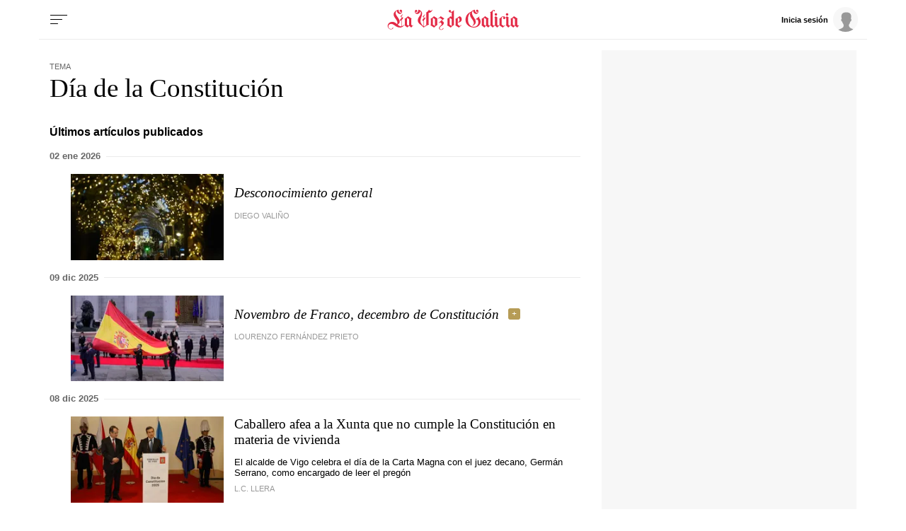

--- FILE ---
content_type: text/html; charset=iso-8859-1
request_url: https://www.lavozdegalicia.es/temas/dia-de-la-constitucion
body_size: 52950
content:
<!DOCTYPE html>
<html lang="es">
<head>

<link rel="preconnect" href="https://cflvdg.avoz.es">
<link rel="preconnect" href="https://js.lavdg.com">
<link rel="preconnect" href="https://css.lavdg.com">
<link rel="preconnect" href="https://img.lavdg.com">
<link rel="preconnect" href="https://miperfil.lavozdegalicia.es">
<link rel="preconnect" href="https://www.googletagmanager.com">
<link rel="preconnect" href="https://www.google-analytics.com">
<link rel="preconnect" href="https://securepubads.g.doubleclick.net">
<link rel="preconnect" href="https://sb.scorecardresearch.com">
<link rel="preconnect" href="https://adservice.google.com">
<link rel="preconnect" href="https://static.wemass.com">
<link rel="preconnect" href="https://service.wemass.com">
<link rel="preconnect" href="https://sdk.privacy-center.org">
<!-- Generic Site Meta's 2023 -->
<meta charset="iso-8859-1">
<meta http-equiv="Content-Type" content="text/html; charset=iso-8859-1" />
<meta name="viewport" content="width=device-width, initial-scale=1, shrink-to-fit=no">
<meta name="theme-color" content="#ffffff">
<link rel="icon" href="[data-uri]"><!-- ok dist/images/favicon.svg -->
<link rel="mask-icon" href="[data-uri]" color="#999999"><!-- ok dist/images/favicon.svg -->
<link rel="apple-touch-icon" href="[data-uri]"><!-- ok dist/images/apple-touch-icon.svg -->
<link rel="manifest" href="/manifest.json">
		       
<!-- SEO Meta's -->
	
        
        
                        
                  
<title>Últimas noticias sobre Día de la Constitución. La Voz de Galicia</title>
<meta name="robots" content="index,follow,max-image-preview:large">
<meta name="description" content="Toda la información y última hora sobre Día de la Constitución. Noticias, eventos, reportajes y artículos de opinión.">	
<meta http-equiv="Refresh" content="900" />

<!--canonical -->
<link rel="canonical" href="https://www.lavozdegalicia.es/temas/dia-de-la-constitucion/">

	
					
		
	<!-- AD TAGS - GAM -->
	<script async src="https://securepubads.g.doubleclick.net/tag/js/gpt.js" type="didomi/javascript" data-vendor="didomi:google"></script>
	<script>
	window.googletag = window.googletag || {};
	googletag.cmd = googletag.cmd || [];

	var listaRefreshBannerDESKTOP=new Array();
	var listaRefreshBannerMOVIL=new Array();
	const mediaQueryMobile = window.matchMedia('(max-width: 1019px)');
    const mediaQueryDesktop = window.matchMedia('(min-width: 1020px)');

	var gptAdSlots = [];  

		var  SKY_DER,  SKY_IZQ,  VOZ_MEGA_MOBILE_HOME,  VOZ_ROBA_DESKTOP,  ROBADESKTOP,  VOZ_MEGA_DESKTOP,  VOZ_FALDON_DESKTOP;
			
	googletag.cmd.push(function() {
		
			SKY_DER = googletag.sizeMapping().
		addSize([1260, 0],[[120,801],[120,601],[450,1001]]).
		addSize([0, 0],[]).
				build();
			SKY_IZQ = googletag.sizeMapping().
		addSize([1260, 0],[[120,800],[120,802],[120,600],[450,1000]]).
		addSize([0, 0],[]).
				build();
			VOZ_MEGA_MOBILE_HOME = googletag.sizeMapping().
		addSize([1020, 0], []).
		addSize([320, 0], [[320,100],[320,50]]).
		addSize([0, 0], []).
				build();
			VOZ_ROBA_DESKTOP = googletag.sizeMapping().
		addSize([1020, 0], [[300,600],[300,300],[300,250],[160,600],[250,250],[200,200],[1,1]]).
		addSize([0,0],[]).
				build();
			ROBADESKTOP = googletag.sizeMapping().
		addSize([768, 0], [[300,600],[300,250]]).
		addSize([0, 0], []).
				build();
			VOZ_MEGA_DESKTOP = googletag.sizeMapping().
		addSize([1020, 0], [[1200,250],[980,251],[984,250],[984,90],[980,250],[980,90],[970,250],[928,90],[728,90]]).
		addSize([0,0],[]).
				build();
			VOZ_FALDON_DESKTOP = googletag.sizeMapping().
		addSize([1020,0],[[984,90],[984,80],[984,50],[980,90],[980,50],[970,90],[728,90]]).
		addSize([0, 0], []).
				build();
		
	if (mediaQueryMobile.matches) {	
	
																						    		    			
																																																				gptAdSlots["2PUB_CABECEROad-megaMobile-id"] = googletag.defineSlot("/2260323/LVDG.Mobile/temas/portada", [[320,100],[320,50],'fluid'], "2PUB_CABECEROad-megaMobile-id").defineSizeMapping(VOZ_MEGA_MOBILE_HOME).addService(googletag.pubads()).setTargeting("pos", "megabanner");
																																																		
	}
	
	if (mediaQueryDesktop.matches) {	
	
																	    		    			
																																																				gptAdSlots["3PUB_CABECEROad-megaDesktop-id"] = googletag.defineSlot("/2260323/LVDG.Desktop/temas/portada", [[1200,250],[984,250],[980,251],[980,250],[984,90],[980,90],[970,250],[728,90],[468,90],'fluid'], "3PUB_CABECEROad-megaDesktop-id").defineSizeMapping(VOZ_MEGA_DESKTOP).addService(googletag.pubads()).setTargeting("pos", "megabanner");
																																							    		    			
																																																				gptAdSlots["1PUB_PIEskyscraper_izq-id"] = googletag.defineSlot("/2260323/LVDG.Desktop/temas/portada", [[120, 800], [120, 600], [450,1000]], "1PUB_PIEskyscraper_izq-id").defineSizeMapping(SKY_IZQ).addService(googletag.pubads()).setTargeting("pos", "skyscraper_izq");
																						    		    			
																																																				gptAdSlots["2PUB_PIEskyscraper_der-id"] = googletag.defineSlot("/2260323/LVDG.Desktop/temas/portada", [[120,801], [120, 601],[450,1001]], "2PUB_PIEskyscraper_der-id").defineSizeMapping(SKY_DER).addService(googletag.pubads()).setTargeting("pos", "skyscraper_der");
																						    		    			
																																																				gptAdSlots["ad-FaldonSuperiorDesktop"] = googletag.defineSlot("/2260323/LVDG.Desktop/temas/portada", [[980, 90], [984, 90],[984,50], [984, 80],[728,90],[728,50],'fluid'], "ad-FaldonSuperiorDesktop").defineSizeMapping(VOZ_FALDON_DESKTOP).addService(googletag.pubads()).setTargeting("pos", "faldonSuperior");
																									    		    			
																																																				gptAdSlots["4ad-robapaginas-id"] = googletag.defineSlot("/2260323/LVDG.Desktop/temas/portada", [[300,600],[300,300],[300,250]], "4ad-robapaginas-id").defineSizeMapping(ROBADESKTOP).addService(googletag.pubads()).setTargeting("pos", "robapaginas");
																						    		    			
																																																				gptAdSlots["ad_Roba2Desktop"] = googletag.defineSlot("/2260323/LVDG.Desktop/temas/portada", [[200,200],[250,250],[300,250],[300,300],[300,600],[160,600],[1,1]], "ad_Roba2Desktop").defineSizeMapping(VOZ_ROBA_DESKTOP).addService(googletag.pubads()).setTargeting("pos", "Roba2");
										
	}

		googletag.pubads().collapseEmptyDivs();
		googletag.pubads().setTargeting("tipo","portada");
								
		// REMOVE ON DIST: FOR DEV PURPOSES ONLY
		googletag.pubads().addEventListener('slotRequested', function(event) {
			updateSlotStatus(event.slot.getSlotElementId(), 'fetched');
		});

		googletag.pubads().addEventListener('slotOnload', function(event) {
			updateSlotStatus(event.slot.getSlotElementId(), 'rendered');
		});

		// END REMOVE ON DIST
		
					googletag.pubads().enableSingleRequest();
			googletag.pubads().enableAsyncRendering();
			googletag.pubads().disableInitialLoad()
				googletag.enableServices();

				
																																																																																																																																																																																																																																																																																																																											
																																																																																																																										listaRefreshBannerMOVIL=[gptAdSlots['2PUB_CABECEROad-megaMobile-id']];
			listaRefreshBannerDESKTOP=[gptAdSlots['1PUB_PIEskyscraper_izq-id'],gptAdSlots['2PUB_PIEskyscraper_der-id'],gptAdSlots['3PUB_CABECEROad-megaDesktop-id'],gptAdSlots['4ad-robapaginas-id'],gptAdSlots['ad-FaldonSuperiorDesktop']];
				});

	// REMOVE ON DIST: FOR DEV PURPOSES ONLY	
	function updateSlotStatus(slotId, state) {
		console.log('SLOT: ' + slotId + ' - STATUS: ' + state);
		if(slotId=="3PUB_CABECEROad-megaDesktop-id" && state=="rendered" && $(".cmv_wallpaper_body").html()!=undefined ) $("#3PUB_CABECEROad-megaDesktop-id").hide()
		if (slotId=="ad-factoryDesktop" && state=="rendered") $("#ad-factoryDesktop").contents().find("iframe").contents().find("head").append("<style>div#abgc.abgc, div#cbb.cbb {visibility: hidden;}</style>");
		if (slotId=="ad-factoryMobile" && state=="rendered") $("#ad-factoryMobile").contents().find("iframe").contents().find("head").append("<style>div#abgc.abgc, div#cbb.cbb {visibility: hidden;}</style>");
	}

	</script>	


				
<script async type="text/javascript" src="https://service.wemass.com/dmp/68c26b8f637e71a514d87e22f4e512ca.js"></script>
    <script async type="text/javascript" >
	window.didomiOnReady = window.didomiOnReady || [];
	window.didomiOnReady.push(function(){
	    window.__wmass = window.__wmass || {};
	    window.__wmass.bff = window.__wmass.bff || [];
	    window.__wmass.getSegments = window.__wmass.getSegments || function(){
	        let pSegs=[];
	        try  {
	            pSegs = JSON.parse(window.localStorage._papns || '[]').slice(0, 250).map(String);
	        } catch (e) {
	            pSegs = []
	        }
	        return {permutive:pSegs};
	    };
	});
	</script>	
	
		<script async type="text/javascript">
    window.didomiOnReady = window.didomiOnReady || [];
    window.didomiOnReady.push(function(){
        __wmass.bff.push(function () {        
            __wmass.dmp.addon('web',{
                page: {
                    type: "portada",
                    content: {
                        categories: ["Temas"]
                    },
                    article: {
                                                topics: [""],
                        premium: false,
                        paragraphCount: null,
                        section: "Temas"
                    },
                    user: {
                        type: "",
                        age: null,
                        gender: ""
                    }
                }
            });
        });
    });
    
    m_seccion='Temas';
    m_placement_D_Mega=21530724;
    m_placement_M_Mega=21530707;
    m_placement_D_Roba=21530723;
    m_placement_M_Roba=21530713;
    m_placement_M_Pre=21500520;
	m_placement_D_Pre=21500485;
	m_placement_M_Post=21500521;
	m_placement_D_Post=21500519;
        	intext=true;
    	intext_pos=2;
    </script>		
<script type="didomi/javascript" data-purposes="select_personalized_ads,create_ads_profile,measure_ad_performance,select_basic_ads,cookies" async charset="utf-8" src="https://js.lavdg.com/assets/themes/lvdg/js/prebidlvdg.min.grv-3f95d6ce4d3b2ab10c248efcf6a1c53b.js"></script>


	
<script>dataLayer = [{ 
	'idContenido': 'Unknown', 
	'titulo':'Temas', 
	'tituloCanonical': 'Temas', 
	'urlCanonical': '/temas', 
	'pathLevel1': 'temas', 
	'pathLevel2': 'Unknown', 
	'localidad': 'Unknown',  
	'formato': 'portada',  
	'superficie': 'web',  
	'formatoContenido': 'portada-Web', 
	'longitudTexto': 'Unknown',  
	'numPalabras': '0',  
	'numParrafos': '0',  
	'fechaPublicacion': 'Unknown', 
	'horaPublicacion': 'Unknown', 
	'fechaActualizacion': 'Unknown', 
	'horaActualizacion': 'Unknown', 
	'seccionDelegacion': 'Unknown', 
	'autor': 'Unknown', 
	'idAutor': 'Unknown', 
	'tags': 'Unknown', 
	'seccionPublicacion': 'Temas', 
	'seccionAgrupacion': 'Unknown', 
	'seccionAtribucion': 'Temas', 
	'atribucion': 'Unknown', 
	'origenPublicacion': 'Unknown', 
	'statusPaywall': 'Unknown' 
}];</script>


<script>(function(w,d,s,l,i){w[l]=w[l]||[];w[l].push({'gtm.start':
new Date().getTime(),event:'gtm.js'});var f=d.getElementsByTagName(s)[0],
j=d.createElement(s),dl=l!='dataLayer'?'&l='+l:'';j.async=true;j.src=
'https://www.googletagmanager.com/gtm.js?id='+i+dl;f.parentNode.insertBefore(j,f);
})(window,document,'script','dataLayer','GTM-NNL5ZD7');</script>
<!-- End Google Tag Manager -->




<style>[class^=logo_]{width:100%;background-size:clamp(100%,80%,100%) 80%;background-repeat:no-repeat;background-position:center center}.logo_coruna{background-image:url("data:image/svg+xml,%3C%3Fxml version='1.0' encoding='UTF-8'%3F%3E%3Csvg width='645px' height='84px' viewBox='0 0 645 84' version='1.1' xmlns='http://www.w3.org/2000/svg' xmlns:xlink='http://www.w3.org/1999/xlink'%3E%3C!-- Generator: Sketch 63.1 (92452) - https://sketch.com --%3E%3Ctitle%3ELaVozdeACoruña%3C/title%3E%3Cdesc%3ECreated with Sketch.%3C/desc%3E%3Cg id='HEADER-LOGOS' stroke='none' stroke-width='1' fill='none' fill-rule='evenodd'%3E%3Cg id='Artboard' fill='%23E32A46' fill-rule='nonzero'%3E%3Cpath d='M13.4433167,81.9541547 C18.2445012,81.9541547 23.0456857,79.1862464 23.0456857,75.5759312 C23.0456857,74.7335244 22.5655672,74.3724928 21.9654192,74.3724928 C20.4050342,74.3724928 20.6450934,76.0573066 19.6848565,77.6217765 C18.8446492,78.8252149 17.2842643,80.5100287 13.5633463,80.5100287 C9.00222097,80.5100287 2.64065149,77.5014327 2.64065149,69.5587393 C2.64065149,64.3839542 6.84168794,59.2091691 14.6436128,59.2091691 C27.3667518,59.2091691 32.1679363,74.3724928 51.6127336,74.3724928 C59.2946288,74.3724928 64.3358726,70.0401146 69.0170275,64.1432665 L68.1768202,63.1805158 C66.2563464,65.1060172 62.7754876,67.9942693 58.3343919,69.0773639 L58.3343919,42 L63.255606,37.5472779 L63.255606,30.4469914 L62.2953691,30.4469914 L62.2953691,31.530086 L58.3343919,35.0200573 L58.3343919,29.965616 C58.3343919,24.4297994 58.6944807,24.9111748 62.8955172,20.4584527 L61.5751915,19.1346705 C58.2143623,22.9856734 56.1738589,25.1518625 52.2128816,28.2808023 L53.1731185,29.4842407 C53.653237,28.8825215 54.8535331,28.0401146 55.5737108,28.0401146 C56.7740069,28.0401146 56.7740069,30.5673352 56.7740069,32.974212 L56.7740069,36.3438395 L51.8527928,40.5558739 L51.8527928,47.5358166 L52.9330593,47.5358166 L52.9330593,46.6934097 L56.7740069,43.2034384 L56.7740069,69.3180516 C56.2938885,69.4383954 55.81377,69.4383954 55.213622,69.4383954 C51.2526447,69.4383954 47.2916675,67.7535817 41.2901869,62.0974212 C45.2511641,60.0515759 49.8122894,56.5616046 49.8122894,50.1833811 C49.8122894,35.3810888 32.888114,25.9942693 32.888114,12.9971347 C32.888114,9.38681948 34.5685285,6.13753582 37.8093281,4.33237822 C40.0898907,16.3667622 48.0118452,17.4498567 50.2924078,17.4498567 C54.6134739,17.4498567 60.0148065,13.9598854 60.0148065,7.10028653 C60.0148065,2.16618911 57.374155,0 54.7335035,0 C52.2128816,0 50.0523486,2.04584527 50.0523486,4.5730659 C50.0523486,6.97994269 51.7327632,9.02578797 54.3734147,9.02578797 C55.5737108,9.02578797 56.7740069,8.42406877 58.0943327,7.10028653 C57.8542735,10.9512894 55.81377,12.756447 53.0530889,12.756447 C48.6119933,12.756447 45.3711937,7.70200573 45.3711937,0 C31.5677882,2.28653295 24.7261003,12.2750716 24.7261003,19.495702 C24.7261003,32.3724928 40.4499796,42.1203438 40.4499796,53.6733524 C40.4499796,56.4412607 39.9698611,58.6074499 39.3697131,60.5329513 C34.0884101,55.8395415 27.9668998,50.6647564 19.6848565,50.6647564 C6.96171755,50.6647564 0,59.4498567 0,67.8739255 C0,76.0573066 6.4815991,81.9541547 13.4433167,81.9541547 Z M98.0407097,74.3724928 C100.441302,71.6045845 103.081953,68.4756447 105.602575,65.8280802 L104.28225,64.504298 L102.361776,66.6704871 L98.0407097,62.8194842 L98.0407097,38.8710602 L99.4810651,36.8252149 C98.880917,36.4641834 84.5973931,27.1977077 84.5973931,27.1977077 C80.5163862,31.1690544 76.0752906,34.7793696 70.0738099,38.6303725 L71.5141653,40.3151862 L71.5141653,62.6991404 L70.0738099,64.7449857 L81.9567416,74.3724928 C84.3573339,71.8452722 86.5178669,69.1977077 89.1585184,66.7908309 C92.1592587,69.1977077 95.2800286,71.7249284 98.0407097,74.3724928 Z M86.1577781,67.0315186 L80.3963566,62.4584527 L80.3963566,33.5759312 L89.1585184,39.1117479 L89.1585184,64.1432665 L86.1577781,67.0315186 Z M148.886298,74.3724928 C153.567452,69.9197708 164.730206,63.6618911 170.971746,62.217765 L169.411361,59.6905444 L169.411361,12.2750716 C170.011509,12.3954155 170.851717,12.5157593 171.571894,12.5157593 C178.653642,12.5157593 183.334796,5.89684814 185.735389,0.240687679 L184.775152,0 C183.334796,2.88825215 181.054234,4.45272206 178.053493,4.45272206 C174.932724,4.45272206 172.412102,2.64756447 170.971746,0 L170.611657,0 C169.291332,2.76790831 166.65068,7.58166189 159.808992,11.0716332 L159.808992,64.2636103 C156.928282,65.9484241 153.087334,68.1146132 150.326653,70.2808023 L150.326653,42.3610315 L155.247867,38.0286533 L155.247867,30.8080229 L154.167601,30.8080229 L154.167601,32.0114613 L150.326653,35.5014327 L150.326653,30.4469914 C150.326653,24.9111748 150.686742,25.3925501 154.767749,20.8194842 L153.567452,19.495702 C150.206623,23.3467049 148.16612,25.6332378 144.085113,28.7621777 L145.16538,29.965616 C145.645498,29.3638968 146.725764,28.52149 147.445942,28.52149 C148.607519,28.52149 148.7574,30.8882939 148.765861,33.1133077 L148.766268,36.8252149 L143.845054,40.9169054 L143.845054,47.8968481 L144.805291,47.8968481 L144.805291,47.1747851 L148.766268,43.6848138 L148.766268,70.2808023 C142.404698,64.504298 135.202922,55.47851 135.202922,46.8137536 C135.202922,35.5014327 142.04461,27.3180516 142.04461,15.5243553 C142.04461,6.85959885 134.242685,1.2034384 126.56079,0 C126.56079,7.82234957 123.44002,12.756447 118.878894,12.756447 C116.238243,12.756447 114.197739,11.5530086 113.837651,7.58166189 C115.157976,9.02578797 116.358272,9.50716332 117.678598,9.50716332 C120.19922,9.50716332 121.999664,7.58166189 121.999664,5.05444126 C121.999664,2.52722063 119.839131,0.601719198 117.318509,0.601719198 C114.677858,0.601719198 111.917177,2.76790831 111.917177,7.58166189 C111.917177,14.5616046 117.438539,17.5702006 121.759605,17.5702006 C124.040168,17.5702006 131.842092,16.9684814 134.362714,6.49856734 C136.643277,7.10028653 137.243425,10.9512894 137.243425,12.9971347 C137.243425,25.1518625 124.400256,29.8452722 124.400256,44.7679083 C124.400256,58.6074499 139.043869,62.3381089 148.886298,74.3724928 Z M190.873178,74.3724928 C194.954185,70.4011461 199.395281,66.7908309 205.396761,62.9398281 L203.956406,61.2550143 L203.956406,38.8710602 L205.396761,36.8252149 C204.796613,36.4641834 190.513089,27.1977077 190.513089,27.1977077 C186.432082,31.1690544 181.990987,34.7793696 175.989506,38.6303725 L177.429861,40.3151862 L177.429861,62.6991404 L175.989506,64.7449857 C176.589654,65.1060172 190.873178,74.3724928 190.873178,74.3724928 Z M195.074214,67.9942693 L186.312053,62.4584527 L186.312053,33.5759312 L195.074214,39.1117479 L195.074214,67.9942693 Z M219.776831,84 C224.578015,84 229.3792,81.2320917 229.3792,77.6217765 C229.3792,76.7793696 228.899081,76.4183381 228.298933,76.4183381 C226.738548,76.4183381 226.978607,78.1031519 226.018371,79.6676218 C225.178163,80.8710602 223.617778,82.5558739 219.89686,82.5558739 C216.536031,82.5558739 213.77535,80.6303725 213.77535,76.8997135 C213.77535,67.7535817 230.699525,66.1891117 230.699525,55.47851 C230.699525,50.7851003 226.738548,48.8595989 222.297453,45.8510029 L232.740029,36.8252149 L217.856357,27.1977077 C214.735587,30.3266476 210.894639,33.8166189 207.53381,36.3438395 L209.094195,37.7879656 L213.89538,33.8166189 L224.578015,40.9169054 C219.656801,45.8510029 214.255468,50.3037249 209.094195,54.5157593 L210.414521,55.9598854 L214.615557,52.3495702 C219.416742,54.6361032 221.697304,57.2836676 221.697304,60.0515759 C221.697304,66.1891117 210.77461,69.3180516 210.77461,76.8997135 C210.77461,80.5100287 213.77535,84 219.776831,84 Z M267.14156,74.3724928 C271.222567,70.4011461 275.663662,66.7908309 281.665143,62.9398281 L280.224788,61.2550143 L280.224788,5.05444126 L281.545113,3.61031519 L280.224788,2.28653295 C274.103277,8.78510029 269.422122,9.26647564 265.461145,9.26647564 C267.02153,8.54441261 267.861737,6.97994269 267.861737,5.41547278 C267.861737,3.00859599 266.301352,1.2034384 263.780731,1.2034384 C261.140079,1.2034384 259.099576,3.36962751 259.099576,5.7765043 C259.099576,9.86819484 263.180582,11.7936963 267.501649,11.7936963 C268.701945,11.7936963 270.02227,11.7936963 271.342596,11.3123209 L271.342596,30.2063037 L266.781471,27.1977077 C262.700464,31.1690544 258.259368,34.7793696 252.257888,38.6303725 L253.698243,40.3151862 L253.698243,62.6991404 L252.257888,64.7449857 C252.858036,65.1060172 267.14156,74.3724928 267.14156,74.3724928 Z M271.342596,67.9942693 L262.580434,62.4584527 L262.580434,33.5759312 L271.342596,39.1117479 L271.342596,67.9942693 Z M301.206486,74.3724928 C305.167463,70.6418338 308.528292,67.9942693 312.009151,65.1060172 L310.928884,63.6618911 L305.527552,68.1146132 L296.64536,62.4584527 L296.64536,34.8997135 C297.005449,34.6590258 297.965686,34.4183381 298.565834,34.4183381 C303.00693,34.4183381 303.967167,38.0286533 303.967167,42 C303.967167,44.5272206 303.727108,50.0630372 298.085716,51.6275072 L298.085716,53.1919771 C303.487048,53.1919771 313.329477,50.5444126 313.329477,39.4727794 C313.329477,31.4097421 306.847878,27.6790831 303.727108,27.1977077 C296.525331,33.0945559 290.283791,36.8252149 286.322814,38.6303725 L287.763169,40.3151862 L287.763169,62.6991404 L286.322814,64.7449857 L301.206486,74.3724928 Z M337.288431,81.9541547 C342.089616,81.9541547 346.8908,79.1862464 346.8908,75.5759312 C346.8908,74.7335244 346.410682,74.3724928 345.810534,74.3724928 C344.250149,74.3724928 344.490208,76.0573066 343.529971,77.6217765 C342.689764,78.8252149 341.129379,80.5100287 337.408461,80.5100287 C332.847335,80.5100287 326.485766,77.5014327 326.485766,69.5587393 C326.485766,64.3839542 330.686802,59.2091691 338.488727,59.2091691 C348.571215,59.2091691 358.173584,69.3180516 360.334117,74.3724928 C362.614679,71.6045845 369.216308,65.8280802 371.6169,63.1805158 L370.296575,61.8567335 L368.136042,64.1432665 C364.175064,59.2091691 359.853998,55.1174785 354.452666,52.8309456 L356.13308,48.8595989 L381.819418,48.8595989 L386.380543,62.6991404 L384.940187,64.7449857 C387.820898,67.2722063 393.102201,71.3638968 395.982912,74.3724928 C398.263475,71.6045845 401.864363,68.4756447 404.264955,65.8280802 L402.944629,64.504298 L400.904126,66.4297994 L396.70309,62.4584527 L376.057996,0 L375.337818,0 C368.136042,11.5530086 362.854739,13.1174785 358.293613,13.1174785 C355.652962,13.1174785 350.971807,11.5530086 350.611718,7.58166189 C351.932044,9.02578797 353.13234,9.50716332 354.452666,9.50716332 C356.973288,9.50716332 358.773732,7.58166189 358.773732,5.05444126 C358.773732,2.52722063 356.613199,0.601719198 354.092577,0.601719198 C351.451925,0.601719198 348.691244,2.76790831 348.691244,7.58166189 C348.691244,14.5616046 354.212607,17.5702006 358.533673,17.5702006 C360.454146,17.5702006 364.295094,17.0888252 367.895982,13.3581662 L351.932044,51.8681948 C349.411422,51.1461318 346.650741,50.6647564 343.650001,50.6647564 C331.046891,50.6647564 323.845114,59.4498567 323.845114,67.8739255 C323.845114,76.0573066 330.326714,81.9541547 337.288431,81.9541547 Z M380.859181,46.0916905 L357.213347,46.0916905 L370.416604,14.2005731 L380.859181,46.0916905 Z M454.990513,74.3724928 C465.913208,74.3724928 472.874926,69.6790831 476.115725,67.1518625 L475.515577,65.5873926 C470.354304,68.9570201 464.592882,71.3638968 456.190809,71.3638968 C442.387404,71.3638968 430.864561,62.217765 430.864561,39.4727794 C430.864561,26.4756447 434.945568,17.3295129 442.267374,11.0716332 C439.746752,14.2005731 439.386664,18.6532951 439.386664,20.6991404 C439.386664,33.6962751 455.230573,42.6017192 455.230573,55.8395415 C455.230573,59.6905444 452.82998,63.5415473 448.869003,66.5501433 L449.349122,67.1518625 C460.631905,63.0601719 463.032497,56.4412607 463.032497,50.6647564 C463.032497,38.1489971 447.428648,26.1146132 447.428648,13.9598854 C447.428648,11.7936963 448.268855,6.13753582 452.109803,4.33237822 C454.390365,16.3667622 462.31232,17.4498567 464.592882,17.4498567 C468.913948,17.4498567 474.315281,13.9598854 474.315281,7.10028653 C474.315281,2.16618911 471.67463,0 469.033978,0 C466.513356,0 464.352823,2.04584527 464.352823,4.5730659 C464.352823,6.97994269 466.153267,9.02578797 468.673889,9.02578797 C469.994215,9.02578797 471.194511,8.42406877 472.514837,7.10028653 C472.154748,10.9512894 470.114245,12.756447 467.473593,12.756447 C462.912468,12.756447 459.671668,7.70200573 459.671668,0 C452.589921,1.2034384 448.028796,4.09169054 443.947789,8.30372493 C428.10388,14.8022923 420.782074,27.0773639 420.782074,42.1203438 C420.782074,62.8194842 438.186368,74.3724928 454.990513,74.3724928 Z M490.855884,74.3724928 C494.93689,70.4011461 499.377986,66.7908309 505.379467,62.9398281 L503.939111,61.2550143 L503.939111,38.8710602 L505.379467,36.8252149 C504.779319,36.4641834 490.495795,27.1977077 490.495795,27.1977077 C486.414788,31.1690544 481.973692,34.7793696 475.972212,38.6303725 L477.412567,40.3151862 L477.412567,62.6991404 L475.972212,64.7449857 C476.57236,65.1060172 490.855884,74.3724928 490.855884,74.3724928 Z M495.05692,67.9942693 L486.294758,62.4584527 L486.294758,33.5759312 L495.05692,39.1117479 L495.05692,67.9942693 Z M520.959832,74.3724928 C523.240395,71.6045845 526.841283,68.4756447 529.241876,65.8280802 L527.92155,64.504298 L525.520958,67.0315186 L520.959832,62.4584527 L520.959832,36.7048711 L525.040839,33.4555874 L529.721994,36.7048711 C528.401668,38.3896848 527.681491,40.5558739 527.681491,42 C527.681491,45.6103152 530.082083,47.7765043 532.122586,47.7765043 C532.962794,47.7765043 533.442912,47.4154728 533.442912,46.8137536 C533.442912,44.6475645 529.361905,46.0916905 529.361905,41.7593123 C529.361905,39.2320917 531.402409,36.3438395 536.443652,32.0114613 L529.361905,27.1977077 C526.601224,29.8452722 524.560721,31.7707736 520.959832,34.5386819 C520.839803,32.7335244 520.479714,31.4097421 519.039359,30.3266476 L514.598263,27.1977077 L509.43699,33.0945559 L512.077641,35.3810888 L512.077641,62.6991404 L510.637286,64.7449857 C513.517996,67.2722063 518.079122,71.3638968 520.959832,74.3724928 Z M565.347305,74.3724928 C567.747897,71.6045845 570.388549,68.4756447 572.909171,65.8280802 L571.588845,64.504298 L569.668371,66.6704871 L565.347305,62.8194842 L565.347305,34.6590258 L566.78766,32.6131805 L558.985736,27.1977077 L553.824462,33.0945559 L556.465114,35.3810888 L556.465114,64.1432665 L553.464373,67.0315186 L547.702952,62.4584527 L547.702952,34.6590258 L549.143307,32.6131805 L541.341383,27.1977077 L536.180109,33.0945559 L538.820761,35.3810888 L538.820761,62.6991404 L537.380405,64.7449857 L549.263337,74.3724928 C551.663929,71.8452722 553.824462,69.1977077 556.465114,66.7908309 C559.465854,69.1977077 562.586624,71.7249284 565.347305,74.3724928 Z M594.491017,23.226361 C596.411491,23.226361 597.491757,22.3839542 599.532261,18.6532951 L602.292942,13.5988539 L601.092646,12.9971347 L597.611787,17.4498567 C587.649329,14.3209169 583.808381,12.9971347 582.488056,12.9971347 C580.567582,12.9971347 579.487315,13.8395415 577.446812,17.5702006 L574.686131,22.6246418 L575.886427,23.226361 L579.367286,18.773639 C589.329744,21.9025788 593.170691,23.226361 594.491017,23.226361 Z M600.732557,74.3724928 C603.01312,71.6045845 606.614008,68.4756447 609.0146,65.8280802 L607.694274,64.504298 L605.293682,67.0315186 L600.732557,62.4584527 L600.732557,36.4641834 L602.172912,34.4183381 L591.490277,27.1977077 C588.729596,29.8452722 586.689092,31.7707736 583.088204,34.5386819 C582.968174,32.7335244 582.608085,31.4097421 581.16773,30.3266476 L576.726634,27.1977077 L571.565361,33.0945559 L574.206012,35.3810888 L574.206012,62.6991404 L572.765657,64.7449857 C575.646368,67.2722063 580.207493,71.3638968 583.088204,74.3724928 C585.368766,71.6045845 588.969655,67.8739255 588.969655,67.7535817 L583.088204,62.4584527 L583.088204,36.7048711 L587.169211,33.4555874 L591.850366,36.7048711 L591.850366,62.6991404 L590.41001,64.7449857 C593.290721,67.2722063 597.851846,71.3638968 600.732557,74.3724928 Z M637.438134,74.3724928 C639.838727,71.6045845 642.479378,68.4756447 645,65.8280802 L643.679674,64.504298 L641.7592,66.6704871 L637.438134,62.8194842 L637.438134,38.8710602 L638.87849,36.8252149 C638.278342,36.4641834 623.994818,27.1977077 623.994818,27.1977077 C619.913811,31.1690544 615.472715,34.7793696 609.471235,38.6303725 L610.91159,40.3151862 L610.91159,62.6991404 L609.471235,64.7449857 L621.354166,74.3724928 C623.754759,71.8452722 625.915292,69.1977077 628.555943,66.7908309 C631.556683,69.1977077 634.677453,71.7249284 637.438134,74.3724928 Z M625.555203,67.0315186 L619.793781,62.4584527 L619.793781,33.5759312 L628.555943,39.1117479 L628.555943,64.1432665 L625.555203,67.0315186 Z' id='LaVozdeACoruña'%3E%3C/path%3E%3C/g%3E%3C/g%3E%3C/svg%3E")}.logo_amarina{background-image:url("data:image/svg+xml,%3C%3Fxml version='1.0' encoding='UTF-8'%3F%3E%3Csvg width='657px' height='84px' viewBox='0 0 657 84' version='1.1' xmlns='http://www.w3.org/2000/svg' xmlns:xlink='http://www.w3.org/1999/xlink'%3E%3C!-- Generator: Sketch 63.1 (92452) - https://sketch.com --%3E%3Ctitle%3ELaVozdeAMariña%3C/title%3E%3Cdesc%3ECreated with Sketch.%3C/desc%3E%3Cg id='HEADER-LOGOS' stroke='none' stroke-width='1' fill='none' fill-rule='evenodd'%3E%3Cg id='Artboard' fill='%23E32A46' fill-rule='nonzero'%3E%3Cpath d='M13.4358921,81.9541547 C18.2344251,81.9541547 23.032958,79.1862464 23.032958,75.5759312 C23.032958,74.7335244 22.5531047,74.3724928 21.9532881,74.3724928 C20.3937649,74.3724928 20.6336915,76.0573066 19.6739849,77.6217765 C18.8342417,78.8252149 17.2747185,80.5100287 13.5558555,80.5100287 C8.9972492,80.5100287 2.6391931,77.5014327 2.6391931,69.5587393 C2.6391931,64.3839542 6.83790939,59.2091691 14.6355254,59.2091691 C27.3516376,59.2091691 32.1501705,74.3724928 51.5842288,74.3724928 C59.2618814,74.3724928 64.300341,70.0401146 68.9789106,64.1432665 L68.1391673,63.1805158 C66.2197541,65.1060172 62.7408178,67.9942693 58.3021748,69.0773639 L58.3021748,42 L63.2206711,37.5472779 L63.2206711,30.4469914 L62.2609645,30.4469914 L62.2609645,31.530086 L58.3021748,35.0200573 L58.3021748,29.965616 C58.3021748,24.4297994 58.6620648,24.9111748 62.8607811,20.4584527 L61.5411845,19.1346705 C58.1822115,22.9856734 56.142835,25.1518625 52.1840454,28.2808023 L53.143752,29.4842407 C53.6236053,28.8825215 54.8232385,28.0401146 55.5430184,28.0401146 C56.7426516,28.0401146 56.7426516,30.5673352 56.7426516,32.974212 L56.7426516,36.3438395 L51.8241554,40.5558739 L51.8241554,47.5358166 L52.9038253,47.5358166 L52.9038253,46.6934097 L56.7426516,43.2034384 L56.7426516,69.3180516 C56.2627984,69.4383954 55.7829451,69.4383954 55.1831284,69.4383954 C51.2243388,69.4383954 47.2655491,67.7535817 41.267383,62.0974212 C45.2261727,60.0515759 49.7847789,56.5616046 49.7847789,50.1833811 C49.7847789,35.3810888 32.8699504,25.9942693 32.8699504,12.9971347 C32.8699504,9.38681948 34.5494369,6.13753582 37.7884467,4.33237822 C40.0677498,16.3667622 47.9853291,17.4498567 50.2646322,17.4498567 C54.5833118,17.4498567 59.9816614,13.9598854 59.9816614,7.10028653 C59.9816614,2.16618911 57.3424683,0 54.7032752,0 C52.1840454,0 50.0247056,2.04584527 50.0247056,4.5730659 C50.0247056,6.97994269 51.7041921,9.02578797 54.3433852,9.02578797 C55.5430184,9.02578797 56.7426516,8.42406877 58.0622482,7.10028653 C57.8223215,10.9512894 55.7829451,12.756447 53.0237886,12.756447 C48.5851457,12.756447 45.346136,7.70200573 45.346136,0 C31.5503539,2.28653295 24.7124445,12.2750716 24.7124445,19.495702 C24.7124445,32.3724928 40.4276398,42.1203438 40.4276398,53.6733524 C40.4276398,56.4412607 39.9477865,58.6074499 39.3479698,60.5329513 C34.0695836,55.8395415 27.9514542,50.6647564 19.6739849,50.6647564 C6.95787272,50.6647564 0,59.4498567 0,67.8739255 C0,76.0573066 6.47801943,81.9541547 13.4358921,81.9541547 Z M97.9865636,74.3724928 C100.38583,71.6045845 103.025023,68.4756447 105.544253,65.8280802 L104.224656,64.504298 L102.305243,66.6704871 L97.9865636,62.8194842 L97.9865636,38.8710602 L99.4261234,36.8252149 C98.8263068,36.4641834 84.5506714,27.1977077 84.5506714,27.1977077 C80.4719185,31.1690544 76.0332755,34.7793696 70.0351094,38.6303725 L71.4746692,40.3151862 L71.4746692,62.6991404 L70.0351094,64.7449857 L81.9114783,74.3724928 C84.3107448,71.8452722 86.4700846,69.1977077 89.1092777,66.7908309 C92.1083608,69.1977077 95.2274071,71.7249284 97.9865636,74.3724928 Z M86.1101946,67.0315186 L80.3519551,62.4584527 L80.3519551,33.5759312 L89.1092777,39.1117479 L89.1092777,64.1432665 L86.1101946,67.0315186 Z M148.80407,74.3724928 C153.48264,69.9197708 164.639229,63.6618911 170.877322,62.217765 L169.317798,59.6905444 L169.317798,12.2750716 C169.917615,12.3954155 170.757358,12.5157593 171.477138,12.5157593 C178.554974,12.5157593 183.233544,5.89684814 185.63281,0.240687679 L184.673104,0 C183.233544,2.88825215 180.954241,4.45272206 177.955158,4.45272206 C174.836111,4.45272206 172.316881,2.64756447 170.877322,0 L170.517432,0 C169.197835,2.76790831 166.558642,7.58166189 159.720733,11.0716332 L159.720733,64.2636103 C156.841613,65.9484241 153.002787,68.1146132 150.24363,70.2808023 L150.24363,42.3610315 L155.162126,38.0286533 L155.162126,30.8080229 L154.082456,30.8080229 L154.082456,32.0114613 L150.24363,35.5014327 L150.24363,30.4469914 C150.24363,24.9111748 150.60352,25.3925501 154.682273,20.8194842 L153.48264,19.495702 C150.123667,23.3467049 148.08429,25.6332378 144.005537,28.7621777 L145.085207,29.965616 C145.565061,29.3638968 146.64473,28.52149 147.36451,28.52149 C148.525446,28.52149 148.675244,30.8882939 148.6837,33.1133077 L148.684107,36.8252149 L143.765611,40.9169054 L143.765611,47.8968481 L144.725317,47.8968481 L144.725317,47.1747851 L148.684107,43.6848138 L148.684107,70.2808023 C142.326051,64.504298 135.128251,55.47851 135.128251,46.8137536 C135.128251,35.5014327 141.966161,27.3180516 141.966161,15.5243553 C141.966161,6.85959885 134.168545,1.2034384 126.490892,0 C126.490892,7.82234957 123.371846,12.756447 118.81324,12.756447 C116.174046,12.756447 114.13467,11.5530086 113.77478,7.58166189 C115.094377,9.02578797 116.29401,9.50716332 117.613606,9.50716332 C120.132836,9.50716332 121.932286,7.58166189 121.932286,5.05444126 C121.932286,2.52722063 119.772946,0.601719198 117.253716,0.601719198 C114.614523,0.601719198 111.855367,2.76790831 111.855367,7.58166189 C111.855367,14.5616046 117.37368,17.5702006 121.692359,17.5702006 C123.971662,17.5702006 131.769278,16.9684814 134.288508,6.49856734 C136.567811,7.10028653 137.167628,10.9512894 137.167628,12.9971347 C137.167628,25.1518625 124.331552,29.8452722 124.331552,44.7679083 C124.331552,58.6074499 138.967078,62.3381089 148.80407,74.3724928 Z M190.767762,74.3724928 C194.846515,70.4011461 199.285158,66.7908309 205.283324,62.9398281 L203.843764,61.2550143 L203.843764,38.8710602 L205.283324,36.8252149 C204.683508,36.4641834 190.407872,27.1977077 190.407872,27.1977077 C186.329119,31.1690544 181.890476,34.7793696 175.89231,38.6303725 L177.33187,40.3151862 L177.33187,62.6991404 L175.89231,64.7449857 C176.492127,65.1060172 190.767762,74.3724928 190.767762,74.3724928 Z M194.966478,67.9942693 L186.209156,62.4584527 L186.209156,33.5759312 L194.966478,39.1117479 L194.966478,67.9942693 Z M219.655452,84 C224.453985,84 229.252518,81.2320917 229.252518,77.6217765 C229.252518,76.7793696 228.772664,76.4183381 228.172848,76.4183381 C226.613324,76.4183381 226.853251,78.1031519 225.893545,79.6676218 C225.053801,80.8710602 223.494278,82.5558739 219.775415,82.5558739 C216.416442,82.5558739 213.657286,80.6303725 213.657286,76.8997135 C213.657286,67.7535817 230.572114,66.1891117 230.572114,55.47851 C230.572114,50.7851003 226.613324,48.8595989 222.174682,45.8510029 L232.611491,36.8252149 L217.736039,27.1977077 C214.616992,30.3266476 210.778166,33.8166189 207.419193,36.3438395 L208.978716,37.7879656 L213.777249,33.8166189 L224.453985,40.9169054 C219.535488,45.8510029 214.137139,50.3037249 208.978716,54.5157593 L210.298313,55.9598854 L214.497029,52.3495702 C219.295562,54.6361032 221.574865,57.2836676 221.574865,60.0515759 C221.574865,66.1891117 210.658203,69.3180516 210.658203,76.8997135 C210.658203,80.5100287 213.657286,84 219.655452,84 Z M266.994022,74.3724928 C271.072775,70.4011461 275.511418,66.7908309 281.509584,62.9398281 L280.070024,61.2550143 L280.070024,5.05444126 L281.389621,3.61031519 L280.070024,2.28653295 C273.951895,8.78510029 269.273325,9.26647564 265.314536,9.26647564 C266.874059,8.54441261 267.713802,6.97994269 267.713802,5.41547278 C267.713802,3.00859599 266.154279,1.2034384 263.635049,1.2034384 C260.995856,1.2034384 258.956479,3.36962751 258.956479,5.7765043 C258.956479,9.86819484 263.035232,11.7936963 267.353912,11.7936963 C268.553545,11.7936963 269.873142,11.7936963 271.192738,11.3123209 L271.192738,30.2063037 L266.634132,27.1977077 C262.555379,31.1690544 258.116736,34.7793696 252.11857,38.6303725 L253.55813,40.3151862 L253.55813,62.6991404 L252.11857,64.7449857 C252.718387,65.1060172 266.994022,74.3724928 266.994022,74.3724928 Z M271.192738,67.9942693 L262.435416,62.4584527 L262.435416,33.5759312 L271.192738,39.1117479 L271.192738,67.9942693 Z M301.040135,74.3724928 C304.998924,70.6418338 308.357897,67.9942693 311.836834,65.1060172 L310.757164,63.6618911 L305.358814,68.1146132 L296.481528,62.4584527 L296.481528,34.8997135 C296.841418,34.6590258 297.801125,34.4183381 298.400942,34.4183381 C302.839584,34.4183381 303.799291,38.0286533 303.799291,42 C303.799291,44.5272206 303.559364,50.0630372 297.921088,51.6275072 L297.921088,53.1919771 C303.319438,53.1919771 313.15643,50.5444126 313.15643,39.4727794 C313.15643,31.4097421 306.678411,27.6790831 303.559364,27.1977077 C296.361565,33.0945559 290.123472,36.8252149 286.164683,38.6303725 L287.604242,40.3151862 L287.604242,62.6991404 L286.164683,64.7449857 L301.040135,74.3724928 Z M337.102153,81.9541547 C341.900686,81.9541547 346.699218,79.1862464 346.699218,75.5759312 C346.699218,74.7335244 346.219365,74.3724928 345.619549,74.3724928 C344.060025,74.3724928 344.299952,76.0573066 343.340245,77.6217765 C342.500502,78.8252149 340.940979,80.5100287 337.222116,80.5100287 C332.66351,80.5100287 326.305454,77.5014327 326.305454,69.5587393 C326.305454,64.3839542 330.50417,59.2091691 338.301786,59.2091691 C348.378705,59.2091691 357.975771,69.3180516 360.135111,74.3724928 C362.414414,71.6045845 369.012396,65.8280802 371.411663,63.1805158 L370.092066,61.8567335 L367.932727,64.1432665 C363.973937,59.2091691 359.655257,55.1174785 354.256908,52.8309456 L355.936394,48.8595989 L381.608545,48.8595989 L386.167152,62.6991404 L384.727592,64.7449857 C387.606711,67.2722063 392.885098,71.3638968 395.764217,74.3724928 C398.043521,71.6045845 401.64242,68.4756447 404.041687,65.8280802 L402.72209,64.504298 L400.682714,66.4297994 L396.483997,62.4584527 L375.850306,0 L375.130526,0 C367.932727,11.5530086 362.65434,13.1174785 358.095734,13.1174785 C355.456541,13.1174785 350.777971,11.5530086 350.418081,7.58166189 C351.737678,9.02578797 352.937311,9.50716332 354.256908,9.50716332 C356.776138,9.50716332 358.575587,7.58166189 358.575587,5.05444126 C358.575587,2.52722063 356.416248,0.601719198 353.897018,0.601719198 C351.257825,0.601719198 348.498668,2.76790831 348.498668,7.58166189 C348.498668,14.5616046 354.016981,17.5702006 358.335661,17.5702006 C360.255074,17.5702006 364.0939,17.0888252 367.6928,13.3581662 L351.737678,51.8681948 C349.218448,51.1461318 346.459292,50.6647564 343.460209,50.6647564 C330.86406,50.6647564 323.66626,59.4498567 323.66626,67.8739255 C323.66626,76.0573066 330.14428,81.9541547 337.102153,81.9541547 Z M380.648839,46.0916905 L357.016064,46.0916905 L370.21203,14.2005731 L380.648839,46.0916905 Z M427.987409,81.9541547 C432.785942,81.9541547 437.584475,79.1862464 437.584475,75.5759312 C437.584475,74.7335244 437.104622,74.3724928 436.504805,74.3724928 C434.945282,74.3724928 435.185208,76.0573066 434.225502,77.6217765 C433.385759,78.8252149 431.826235,80.5100287 428.107372,80.5100287 C423.548766,80.5100287 417.19071,77.5014327 417.19071,69.5587393 C417.19071,64.3839542 421.389426,59.2091691 429.187042,59.2091691 C439.263961,59.2091691 448.861027,69.3180516 451.020367,74.3724928 C452.93978,72.3266476 457.378423,68.234957 460.49747,65.1060172 C463.496553,67.6332378 468.415049,71.4842407 471.174205,74.3724928 C473.453508,71.6045845 477.052408,68.4756447 479.451674,65.8280802 L478.132078,64.504298 L475.732811,67.0315186 L471.174205,62.4584527 L471.174205,15.0429799 C473.813398,13.1174785 479.091785,9.38681948 480.651308,8.06303725 L485.929694,11.3123209 L485.929694,62.6991404 L484.490134,64.7449857 C487.369254,67.2722063 492.64764,71.3638968 495.52676,74.3724928 C497.806063,71.6045845 501.404963,68.4756447 503.804229,65.8280802 L502.484632,64.504298 L500.085366,67.0315186 L495.52676,62.4584527 L495.52676,9.26647564 L496.96632,7.22063037 L485.569804,0 C482.810648,2.64756447 476.092701,7.94269341 471.174205,11.6733524 C471.054242,8.30372493 470.454425,6.01719198 467.815232,4.33237822 L461.217249,0 C458.458093,2.76790831 451.50022,8.06303725 446.581724,11.7936963 C445.622017,4.5730659 439.863778,1.08309456 429.187042,0 C429.187042,7.82234957 426.067996,12.756447 421.50939,12.756447 C418.870197,12.756447 416.83082,11.5530086 416.47093,7.58166189 C417.790527,9.02578797 418.99016,9.50716332 420.309756,9.50716332 C422.828986,9.50716332 424.628436,7.58166189 424.628436,5.05444126 C424.628436,2.52722063 422.469096,0.601719198 419.949866,0.601719198 C417.310673,0.601719198 414.551517,2.76790831 414.551517,7.58166189 C414.551517,14.5616046 420.06983,17.5702006 424.388509,17.5702006 L424.549217,17.569535 C427.032738,17.548093 434.995933,16.9283668 437.224585,4.5730659 L437.224585,50.9054441 C436.264878,50.7851003 435.305172,50.6647564 434.345465,50.6647564 C421.749316,50.6647564 414.551517,59.4498567 414.551517,67.8739255 C414.551517,76.0573066 421.029536,81.9541547 427.987409,81.9541547 Z M458.817983,64.2636103 C455.339047,59.8108883 451.380257,56.0802292 446.821651,53.6733524 L446.821651,15.0429799 C449.460844,13.1174785 454.73923,9.38681948 456.298753,8.06303725 L458.69802,9.50716332 C460.737396,10.7106017 461.577139,12.034384 461.577139,13.47851 L461.577139,61.3753582 L458.817983,64.2636103 Z M532.212065,74.3724928 C534.611332,71.6045845 537.250525,68.4756447 539.769755,65.8280802 L538.450158,64.504298 L536.530745,66.6704871 L532.212065,62.8194842 L532.212065,38.8710602 L533.651625,36.8252149 C533.051809,36.4641834 518.776173,27.1977077 518.776173,27.1977077 C514.69742,31.1690544 510.258777,34.7793696 504.260611,38.6303725 L505.700171,40.3151862 L505.700171,62.6991404 L504.260611,64.7449857 L516.13698,74.3724928 C518.536247,71.8452722 520.695586,69.1977077 523.33478,66.7908309 C526.333863,69.1977077 529.452909,71.7249284 532.212065,74.3724928 Z M520.335696,67.0315186 L514.577457,62.4584527 L514.577457,33.5759312 L523.33478,39.1117479 L523.33478,64.1432665 L520.335696,67.0315186 Z M549.943166,74.3724928 C552.222469,71.6045845 555.821369,68.4756447 558.220635,65.8280802 L556.901039,64.504298 L554.501772,67.0315186 L549.943166,62.4584527 L549.943166,36.7048711 L554.021919,33.4555874 L558.700489,36.7048711 C557.380892,38.3896848 556.661112,40.5558739 556.661112,42 C556.661112,45.6103152 559.060379,47.7765043 561.099755,47.7765043 C561.939498,47.7765043 562.419352,47.4154728 562.419352,46.8137536 C562.419352,44.6475645 558.340599,46.0916905 558.340599,41.7593123 C558.340599,39.2320917 560.379975,36.3438395 565.418435,32.0114613 L558.340599,27.1977077 C555.581442,29.8452722 553.542066,31.7707736 549.943166,34.5386819 C549.823203,32.7335244 549.463313,31.4097421 548.023753,30.3266476 L543.58511,27.1977077 L538.426687,33.0945559 L541.06588,35.3810888 L541.06588,62.6991404 L539.62632,64.7449857 C542.50544,67.2722063 547.064046,71.3638968 549.943166,74.3724928 Z M571.513093,24.4297994 C574.27225,24.4297994 576.551553,22.1432665 576.551553,19.3753582 C576.551553,16.487106 574.27225,14.3209169 571.513093,14.3209169 C568.633973,14.3209169 566.474634,16.487106 566.474634,19.3753582 C566.474634,22.1432665 568.633973,24.4297994 571.513093,24.4297994 Z M576.671516,74.3724928 C578.950819,71.6045845 582.549719,68.4756447 584.948985,65.8280802 L583.629389,64.504298 L581.230122,67.0315186 L576.671516,62.4584527 L576.671516,34.6590258 L578.111076,32.6131805 L570.31346,27.1977077 L565.155037,33.0945559 L567.79423,35.3810888 L567.79423,62.6991404 L566.35467,64.7449857 C569.23379,67.2722063 573.792396,71.3638968 576.671516,74.3724928 Z M606.518912,23.226361 C608.438325,23.226361 609.517995,22.3839542 611.557372,18.6532951 L614.316528,13.5988539 L613.116895,12.9971347 L609.637959,17.4498567 C599.681003,14.3209169 595.842177,12.9971347 594.52258,12.9971347 C592.603167,12.9971347 591.523497,13.8395415 589.48412,17.5702006 L586.724964,22.6246418 L587.924597,23.226361 L591.403534,18.773639 C601.360489,21.9025788 605.199316,23.226361 606.518912,23.226361 Z M612.757005,74.3724928 C615.036308,71.6045845 618.635208,68.4756447 621.034474,65.8280802 L619.714878,64.504298 L617.315611,67.0315186 L612.757005,62.4584527 L612.757005,36.4641834 L614.196565,34.4183381 L603.519829,27.1977077 C600.760673,29.8452722 598.721296,31.7707736 595.122397,34.5386819 C595.002433,32.7335244 594.642543,31.4097421 593.202983,30.3266476 L588.76434,27.1977077 L583.605918,33.0945559 L586.245111,35.3810888 L586.245111,62.6991404 L584.805551,64.7449857 C587.684671,67.2722063 592.243277,71.3638968 595.122397,74.3724928 C597.4017,71.6045845 601.000599,67.8739255 601.000599,67.7535817 L595.122397,62.4584527 L595.122397,36.7048711 L599.20115,33.4555874 L603.879719,36.7048711 L603.879719,62.6991404 L602.440159,64.7449857 C605.319279,67.2722063 609.877885,71.3638968 612.757005,74.3724928 Z M649.442311,74.3724928 C651.841577,71.6045845 654.48077,68.4756447 657,65.8280802 L655.680403,64.504298 L653.76099,66.6704871 L649.442311,62.8194842 L649.442311,38.8710602 L650.881871,36.8252149 C650.282054,36.4641834 636.006419,27.1977077 636.006419,27.1977077 C631.927666,31.1690544 627.489023,34.7793696 621.490856,38.6303725 L622.930416,40.3151862 L622.930416,62.6991404 L621.490856,64.7449857 L633.367225,74.3724928 C635.766492,71.8452722 637.925832,69.1977077 640.565025,66.7908309 C643.564108,69.1977077 646.683154,71.7249284 649.442311,74.3724928 Z M637.565942,67.0315186 L631.807702,62.4584527 L631.807702,33.5759312 L640.565025,39.1117479 L640.565025,64.1432665 L637.565942,67.0315186 Z' id='LaVozdeAMariña'%3E%3C/path%3E%3C/g%3E%3C/g%3E%3C/svg%3E")}*,::after,::before{box-sizing:border-box}html{font-size:100%;font-variant-ligatures:none;text-rendering:optimizeLegibility;font-feature-settings:"kern";font:19px Neue-Helvetica,Helvetica,Arial,sans-serif;line-height:1.5;font-weight:300;-webkit-text-size-adjust:100%;-webkit-tap-highlight-color:transparent;width:100%;height:100%}input[type=button],input[type=text]{-webkit-appearance:none;-webkit-border-radius:0}body{margin:0;font-size:1rem;background-color:#fff;font-family:Neue-Helvetica,Helvetica,Arial,sans-serif}article,aside,figcaption,figure,footer,header,hgroup,img,main,nav,picture,section{display:block;margin:0;padding:0}button{margin:0;font-size:1rem;cursor:pointer;background-color:transparent}[tabindex="-1"]:focus:not(:focus-visible){outline:0!important}h1,h2,h3,h4,h5,h6{font:lighter 19px Georgia,"Times New Roman",Times,sans-serif;margin:0}img{width:100%}strong{font-weight:600}h1{font-size:1.4rem;letter-spacing:-.03rem}h2,h3,h4,h5,h6{font-size:1.1rem}a{text-decoration:none;color:#000}a:hover{text-decoration:underline}[class*=" ratio"],[class^=ratio]{position:relative;width:100%}.ratio2-1{padding-bottom:calc(100% * 1 / 2)}.ratio16-9{padding-bottom:calc(100% * 9 / 16)}.ratio1-1{padding-bottom:100%}.ratio16-9 .jwplayer{position:absolute;width:100%!important;height:100%!important}.media iframe,.media img{position:absolute;width:100%;height:100%}.media iframe{z-index:2}.figure-caption{font-size:.6rem;color:#666;line-height:1.3;display:inline-block;padding:7.5px 0}iframe:not([id^=google_ads_iframe]){max-width:100%}form{width:100%}label{padding:7.5px;font-family:Neue-Helvetica,Helvetica,Arial,sans-serif}input[type=text],select,textarea{border:1px solid #ccc;border-radius:4px;color:#000;padding:7.5px;font-family:Neue-Helvetica,Helvetica,Arial,sans-serif}dd{margin-left:0;width:100%}em{font-style:italic}.airship-html-prompt-shadow{position:absolute;z-index:1001}.container{display:block;margin:0 auto;padding:0;background-color:#fff;width:100%;position:relative;max-width:1200px}.row{display:flex;width:100%;flex-wrap:wrap;position:relative}.row:not(.f-dir-row){flex-direction:column}.col{margin:0;padding:0 15px;max-width:100%}.sz-0,.sz-10,.sz-100,.sz-17,.sz-20,.sz-25,.sz-30,.sz-33,.sz-40,.sz-50,.sz-60,.sz-67,.sz-70,.sz-75,.sz-80,.sz-90{flex-grow:0}.sz-0{width:0%}.sz-10{width:10%}.sz-20{width:20%}.sz-30{width:30%}.sz-40{width:40%}.sz-50{width:50%}.sz-60{width:60%}.sz-70{width:70%}.sz-80{width:80%}.sz-90{width:90%}.sz-100{width:100%}.sz-17{width:16.666%}.sz-33{width:calc(100% / 3)}.sz-67{width:calc(100% / 3 * 2)}.sz-25{width:25%}.sz-75{width:75%}.sz-auto{flex-grow:1}.sz-v-100{height:100%}.p-rel{position:relative}.fl-r{display:block;float:right}.fl-l{display:block;float:left}.sz-h-100{height:100%}.reset-h{margin-left:0!important;margin-right:0!important;width:100%!important}.reset-v{margin-top:0!important;margin-bottom:0!important}.sz-img-auto{width:auto!important}.spacer{display:block;width:100%;clear:both;border-top:1px solid #ebebeb;border-bottom:none;border-left:none;border-right:none}.sp{border-top:3px double #ebebeb!important;width:100%;margin-bottom:-1px;border-bottom:4px solid #000!important;height:9px;background:#fff;border-left:none;border-right:none;margin-top:0}.sp-dbl{border-top:3px double #ebebeb}.d-none{display:none!important;clear:none}.no-visible{display:none;clear:none}.hidden,.v-hidden{visibility:hidden!important}.brd{border:1px solid #ebebeb}.no-brd,.no-brd:active,.no-brd:focus,.no-brd:hover{border:none!important}.circle{border-radius:50%;overflow:hidden;background-color:#f7f7f7}.brd-c-gray-light{border-color:#ccc!important}.brd-t{border-top:1px solid #ebebeb}.brd-b{border-bottom:1px solid #ebebeb}.brd-l{border-left:1px solid #ebebeb}.brd-r{border-right:1px solid #ebebeb}.no-pd{padding:0}.padding{padding:7.5px}.padding-2{padding:15px}.pd-t{padding-top:7.5px}.pd-b{padding-bottom:7.5px}.pd-l{padding-left:7.5px}.pd-r{padding-right:7.5px}.pd-v{padding-top:7.5px;padding-bottom:7.5px}.pd-h{padding-left:7.5px;padding-right:7.5px}.pd-t-2{padding-top:15px}.pd-b-2{padding-bottom:15px}.pd-l-2{padding-left:15px}.pd-r-2{padding-right:15px}.pd-v-2{padding-top:15px;padding-bottom:15px}.pd-h-2{padding-left:15px;padding-right:15px}.no-mg{margin:0!important}.margin{margin:7.5px}.margin-2{margin:15px}.mg-t{margin-top:7.5px}.mg-b{margin-bottom:7.5px}.mg-l{margin-left:7.5px}.mg-r{margin-right:7.5px}.mg-v{margin-top:7.5px;margin-bottom:7.5px}.mg-h{margin-left:7.5px;margin-right:7.5px}.mg-t-2{margin-top:15px}.mg-b-2{margin-bottom:15px}.mg-l-2{margin-left:15px}.mg-r-2{margin-right:15px}.mg-v-2{margin-top:15px;margin-bottom:15px}.mg-h-2{margin-left:15px;margin-right:15px}.flex{display:flex;flex:1 1 auto;flex-direction:column;flex-wrap:wrap}.d-flex{display:flex}.f-align-base{align-items:baseline}.f-align-center{align-items:center}.f-align-end{align-items:end}.f-align-stretch{align-items:stretch}.f-self-left{align-self:flex-start}.f-self-right{align-self:flex-end}.f-align-c-end{justify-content:flex-end}.f-align-c-center{justify-content:center}.f-justify-between{justify-content:space-between}.f-justify-center{justify-content:center}.f-justify-end{justify-content:flex-end}.f-dir-row{flex-direction:row}.f-ord-first{order:-1!important}.f-ord-same{order:0!important}.f-ord-1{order:1!important}.f-ord-2{order:2!important}.f-ord-3{order:3!important}.f-ord-4{order:4!important}.f-ord-5{order:5!important}.f-nowrp{flex-wrap:nowrap}.f-grow{flex-grow:1!important}.nowrp{white-space:nowrap}.upper{text-transform:uppercase}.linethrough{position:relative}.linethrough:before{content:'';width:100%;height:2px;background:#000;position:absolute;top:50%;left:0}.t-sserif{font-family:Neue-Helvetica,Helvetica,Arial,sans-serif}.t-serif{font-family:Georgia,"Times New Roman",Times,sans-serif}.t-bld{font-weight:600}.t-bld-min{font-weight:400}.t-align-ctr{text-align:center}.t-align-lft{text-align:left}.t-align-rgt{text-align:right}.t-lh-1{line-height:1.2}.t-lh-2{line-height:2}.sz-t-xxs{font-size:.6rem}.sz-t-xs{font-size:.7rem}.sz-t-s{font-size:.85rem}.sz-t-md{font-size:1rem}.sz-t-lg{font-size:1.3rem}.sz-t-xl{font-size:1.5rem}.sz-t-xxl{font-size:1.95rem}.c-gray-med{color:#666}.c-gray-light{color:#999}.c-gray-min{color:#f7f7f7}.c-white{color:#fff}.c-paid{color:#b69c56}.c-primary{color:#326891}.bg-paid-min{background-color:#f4ebd5}.bg-gray-med{background-color:#666}.bg-gray-light{background-color:#999}.bg-gray-min{background-color:#f7f7f7}.bg-gray-faint{background-color:#fcfcfc}.bg-blk{background-color:#000!important}[class*=" sz-sq"],[class^=sz-sq]{text-align:center;flex-grow:0;overflow:hidden}.sz-sq-xxs{width:1.8rem;height:1.8rem}.sz-sq-xs{width:2.1rem;height:2.1rem}.sz-sq-s{width:2.55rem;height:2.55rem}.sz-sq-md{width:3rem;height:3rem}.sz-sq-lg{width:3.9rem;height:3.9rem}.sz-sq-xl{width:4.5rem;height:4.5rem}.sz-sq-xxl{width:5.85rem;height:5.85rem}.header_sticky{border-bottom:1px solid #ebebeb;background-color:#fff;position:sticky;top:-1px;left:0;z-index:1000}.logo{width:100%;background-image:url("data:image/svg+xml,%3C%3Fxml version='1.0' encoding='UTF-8'%3F%3E%3Csvg width='1504px' height='254px' viewBox='0 0 1504 254' version='1.1' xmlns='http://www.w3.org/2000/svg' xmlns:xlink='http://www.w3.org/1999/xlink'%3E%3Ctitle%3EMENU - MENU Logo%3C/title%3E%3Cg id='WEB-LOGOS' stroke='none' stroke-width='1' fill='none' fill-rule='evenodd' stroke-opacity='0.5'%3E%3Cg id='MENU---MENU-Logo' fill='%23E32A46' fill-rule='nonzero' stroke='%23E32A46'%3E%3Cpath d='M50.2295652,234 C63.1686957,234 76.1078261,226.56975 76.1078261,216.87812 C76.1078261,214.61674 74.813913,213.647577 73.1965217,213.647577 C68.9913043,213.647577 69.6382609,218.170338 67.0504348,222.370044 C64.786087,225.600587 60.5808696,230.123348 50.5530435,230.123348 C38.2608696,230.123348 21.1165217,222.04699 21.1165217,200.725404 C21.1165217,186.834068 32.4382609,172.942731 53.4643478,172.942731 C87.7530435,172.942731 100.692174,213.647577 153.095652,213.647577 C173.798261,213.647577 187.384348,202.017621 200,186.187959 L197.735652,183.603524 C192.56,188.772394 183.17913,196.525698 171.210435,199.433186 L171.210435,126.745962 L184.473043,114.792952 L184.473043,95.732746 L181.885217,95.732746 L181.885217,98.6402349 L171.210435,108.008811 L171.210435,94.4405286 C171.210435,79.5800294 172.18087,80.8722467 183.502609,68.9192364 L179.944348,65.3656388 C170.886957,75.7033774 165.387826,81.5183554 154.713043,89.917768 L157.30087,93.1483113 C158.594783,91.5330396 161.829565,89.2716593 163.770435,89.2716593 C167.005217,89.2716593 167.005217,96.0558003 167.005217,102.516887 L167.005217,111.562408 L153.742609,122.86931 L153.742609,141.606461 L156.653913,141.606461 L156.653913,139.345081 L167.005217,129.976505 L167.005217,200.079295 C165.711304,200.402349 164.417391,200.402349 162.8,200.402349 C152.125217,200.402349 141.450435,195.879589 125.276522,180.696035 C135.951304,175.204112 148.243478,165.835536 148.243478,148.713656 C148.243478,108.977974 102.633043,83.7797357 102.633043,48.8898678 C102.633043,39.1982379 107.161739,30.4757709 115.895652,25.6299559 C122.041739,57.9353891 143.391304,60.8428781 149.537391,60.8428781 C161.182609,60.8428781 175.73913,51.4743025 175.73913,33.0602056 C175.73913,19.814978 168.622609,14 161.506087,14 C154.713043,14 148.890435,19.4919236 148.890435,26.2760646 C148.890435,32.7371512 153.41913,38.2290749 160.535652,38.2290749 C163.770435,38.2290749 167.005217,36.6138032 170.563478,33.0602056 C169.916522,43.3979442 164.417391,48.2437592 156.977391,48.2437592 C145.008696,48.2437592 136.274783,34.6754772 136.274783,14 C99.0747826,20.1380323 80.6365217,46.9515419 80.6365217,66.3348018 C80.6365217,100.901615 123.012174,127.069016 123.012174,158.082232 C123.012174,165.512482 121.718261,171.32746 120.10087,176.496329 C105.867826,163.89721 89.3704348,150.005874 67.0504348,150.005874 C32.7617391,150.005874 14,173.58884 14,196.202643 C14,218.170338 31.4678261,234 50.2295652,234 Z M278.567568,214 C285.054054,206.548469 292.189189,198.125 299,190.997449 L295.432432,187.433673 L290.243243,193.265306 L278.567568,182.897959 L278.567568,118.42602 L282.459459,112.918367 C280.837838,111.946429 242.243243,87 242.243243,87 C231.216216,97.6913265 219.216216,107.410714 203,117.778061 L206.891892,122.313776 L206.891892,182.57398 L203,188.081633 L235.108108,214 C241.594595,207.196429 247.432432,200.068878 254.567568,193.589286 C262.675676,200.068878 271.108108,206.872449 278.567568,214 Z M246.780822,194 L231,181.697842 L231,104 L255,118.892086 L255,186.230216 L246.780822,194 Z M418.661789,214 C431.281301,202.02589 461.373984,185.197411 478.2,181.313916 L473.993496,174.517799 L473.993496,47.0097087 C475.611382,47.3333333 477.876423,47.6569579 479.817886,47.6569579 C498.908943,47.6569579 511.528455,29.8576052 518,14.6472492 L515.411382,14 C511.528455,21.7669903 505.380488,25.97411 497.291057,25.97411 C488.878049,25.97411 482.082927,21.1197411 478.2,14 L477.229268,14 C473.669919,21.4433657 466.55122,34.3883495 448.107317,43.7734628 L448.107317,186.815534 C440.341463,191.346278 429.986992,197.171521 422.544715,202.996764 L422.544715,127.915858 L435.811382,116.265372 L435.811382,96.8478964 L432.899187,96.8478964 L432.899187,100.084142 L422.544715,109.469256 L422.544715,95.8770227 C422.544715,80.9902913 423.515447,82.2847896 434.517073,69.987055 L431.281301,66.4271845 C422.221138,76.7831715 416.720325,82.9320388 405.718699,91.3462783 L408.630894,94.5825243 C409.925203,92.9644013 412.837398,90.6990291 414.778862,90.6990291 C418.014634,90.6990291 418.338211,97.4951456 418.338211,103.644013 L418.338211,113.029126 L405.071545,124.032362 L405.071545,142.802589 L407.660163,142.802589 L407.660163,140.860841 L418.338211,131.475728 L418.338211,202.996764 C401.188618,187.462783 381.773984,163.190939 381.773984,139.889968 C381.773984,109.469256 400.217886,87.4627832 400.217886,55.7475728 C400.217886,32.4466019 379.185366,17.236246 358.476423,14 C358.476423,35.0355987 350.063415,48.3042071 337.76748,48.3042071 C330.64878,48.3042071 325.147967,45.0679612 324.177236,34.3883495 C327.736585,38.2718447 330.972358,39.566343 334.531707,39.566343 C341.326829,39.566343 346.180488,34.3883495 346.180488,27.592233 C346.180488,20.7961165 340.356098,15.618123 333.560976,15.618123 C326.442276,15.618123 319,21.4433657 319,34.3883495 C319,53.1585761 333.884553,61.2491909 345.533333,61.2491909 C351.681301,61.2491909 372.713821,59.631068 379.508943,31.4757282 C385.656911,33.0938511 387.274797,43.4498382 387.274797,48.9514563 C387.274797,81.6375405 352.652033,94.2588997 352.652033,134.38835 C352.652033,171.605178 392.128455,181.63754 418.661789,214 Z M534.983673,214 C545.946939,203.308673 557.877551,193.589286 574,183.221939 L570.130612,178.686224 L570.130612,118.42602 L574,112.918367 C572.387755,111.946429 534.016327,87 534.016327,87 C523.053061,97.6913265 511.122449,107.410714 495,117.778061 L498.869388,122.313776 L498.869388,182.57398 L495,188.081633 C496.612245,189.053571 534.983673,214 534.983673,214 Z M546,197 L522,182.202797 L522,105 L546,119.797203 L546,197 Z M615.028571,240 C627.980952,240 640.933333,232.544492 640.933333,222.819915 C640.933333,220.550847 639.638095,219.57839 638.019048,219.57839 C633.809524,219.57839 634.457143,224.116525 631.866667,228.330508 C629.6,231.572034 625.390476,236.110169 615.352381,236.110169 C606.285714,236.110169 598.838095,230.923729 598.838095,220.875 C598.838095,196.239407 644.495238,192.025424 644.495238,163.175847 C644.495238,150.533898 633.809524,145.347458 621.828571,137.243644 L650,112.932203 L609.847619,87 C601.428571,95.4279661 591.066667,104.82839 582,111.635593 L586.209524,115.525424 L599.161905,104.82839 L627.980952,123.95339 C614.704762,137.243644 600.133333,149.237288 586.209524,160.582627 L589.771429,164.472458 L601.104762,154.747881 C614.057143,160.90678 620.209524,168.038136 620.209524,175.493644 C620.209524,192.025424 590.742857,200.45339 590.742857,220.875 C590.742857,230.599576 598.838095,240 615.028571,240 Z M721.983673,214 C732.946939,203.307566 744.877551,193.587171 761,183.21875 L757.130612,178.682566 L757.130612,27.3684211 L760.677551,23.4802632 L757.130612,19.9161184 C740.685714,37.4128289 728.110204,38.7088816 717.469388,38.7088816 C721.661224,36.7648026 723.918367,32.5526316 723.918367,28.3404605 C723.918367,21.8601974 719.726531,17 712.955102,17 C705.861224,17 700.379592,22.8322368 700.379592,29.3125 C700.379592,40.3289474 711.342857,45.5131579 722.95102,45.5131579 C726.17551,45.5131579 729.722449,45.5131579 733.269388,44.2171053 L733.269388,95.0871711 L721.016327,86.9868421 C710.053061,97.6792763 698.122449,107.399671 682,117.768092 L685.869388,122.304276 L685.869388,182.570724 L682,188.078947 C683.612245,189.050987 721.983673,214 721.983673,214 Z M734,197 L710,182.202797 L710,105 L734,119.797203 L734,197 Z M813.68,214 C824.24,203.956633 833.2,196.829082 842.48,189.053571 L839.6,185.165816 L825.2,197.153061 L801.52,181.92602 L801.52,107.734694 C802.48,107.086735 805.04,106.438776 806.64,106.438776 C818.48,106.438776 821.04,116.158163 821.04,126.84949 C821.04,133.653061 820.4,148.556122 805.36,152.767857 L805.36,156.979592 C819.76,156.979592 846,149.852041 846,120.045918 C846,98.3392857 828.72,88.2959184 820.4,87 C801.2,102.875 784.56,112.918367 774,117.778061 L777.84,122.313776 L777.84,182.57398 L774,188.081633 L813.68,214 Z M981.625,214 C1027.125,214 1058,183.579288 1058,148.951456 C1058,120.472492 1041.75,112.705502 1041.75,102.02589 C1041.75,99.7605178 1043.05,97.4951456 1045.975,94.5825243 L1043.375,91.3462783 L1001.125,121.443366 L1003.4,124.679612 C1006.325,122.414239 1008.6,121.76699 1011.2,121.76699 C1026.475,121.76699 1033.625,138.595469 1033.625,153.805825 C1033.625,186.491909 1010.225,205.909385 981.625,205.909385 C948.475,205.909385 916.3,181.313916 916.3,120.148867 C916.3,85.197411 927.35,60.6019417 947.175,43.7734628 C940.35,52.1877023 939.375,64.1618123 939.375,69.6634304 C939.375,104.614887 982.275,128.563107 982.275,164.161812 C982.275,174.517799 975.775,184.873786 965.05,192.964401 L966.35,194.582524 C996.9,183.579288 1003.4,165.779935 1003.4,150.245955 C1003.4,116.588997 961.15,84.2265372 961.15,51.5404531 C961.15,45.7152104 963.425,30.5048544 973.825,25.6504854 C980,58.012945 1001.45,60.9255663 1007.625,60.9255663 C1019.325,60.9255663 1033.95,51.5404531 1033.95,33.0938511 C1033.95,19.8252427 1026.8,14 1019.65,14 C1012.825,14 1006.975,19.5016181 1006.975,26.2977346 C1006.975,32.7702265 1011.85,38.2718447 1018.675,38.2718447 C1022.25,38.2718447 1025.5,36.6537217 1029.075,33.0938511 C1028.1,43.4498382 1022.575,48.3042071 1015.425,48.3042071 C1003.075,48.3042071 994.3,34.7119741 994.3,14 C975.125,17.236246 962.775,25.0032362 951.725,36.3300971 C908.825,53.8058252 889,86.815534 889,127.268608 C889,182.932039 936.125,214 981.625,214 Z M1144.56757,214 C1151.05405,206.548469 1158.18919,198.125 1165,190.997449 L1161.43243,187.433673 L1156.24324,193.265306 L1144.56757,182.897959 L1144.56757,118.42602 L1148.45946,112.918367 C1146.83784,111.946429 1108.24324,87 1108.24324,87 C1097.21622,97.6913265 1085.21622,107.410714 1069,117.778061 L1072.89189,122.313776 L1072.89189,182.57398 L1069,188.081633 L1101.10811,214 C1107.59459,207.196429 1113.43243,200.068878 1120.56757,193.589286 C1128.67568,200.068878 1137.10811,206.872449 1144.56757,214 Z M1112.78082,194 L1097,181.697842 L1097,104 L1121,118.892086 L1121,186.230216 L1112.78082,194 Z M1194.62353,214 C1200.88235,206.547697 1210.76471,198.123355 1217.35294,190.995066 L1213.72941,187.430921 L1207.14118,194.235197 L1194.62353,181.922697 L1194.62406,39.9613017 C1194.64272,34.0333328 1195.23141,23.1295273 1208.45882,21.8601974 C1206.81176,22.8322368 1206.48235,24.4523026 1206.48235,26.3963816 C1206.48235,29.6365132 1209.11765,32.5526316 1212.41176,32.5526316 C1216.03529,32.5526316 1219,29.6365132 1219,25.7483553 C1219,20.5641447 1214.05882,17 1207.47059,17 C1189.02353,17 1188.03529,33.5246711 1163,44.2171053 L1170.24706,49.7253289 L1170.24706,182.570724 L1166.29412,188.078947 C1174.2,194.883224 1186.71765,205.899671 1194.62353,214 Z M1230.5,80 C1237.89286,80 1244,73.8928571 1244,66.5 C1244,58.7857143 1237.89286,53 1230.5,53 C1222.78571,53 1217,58.7857143 1217,66.5 C1217,73.8928571 1222.78571,80 1230.5,80 Z M1244.41818,214 C1250.63636,206.548469 1260.45455,198.125 1267,190.997449 L1263.4,187.433673 L1256.85455,194.237245 L1244.41818,181.92602 L1244.41818,107.086735 L1248.34545,101.579082 L1227.07273,87 L1213,102.875 L1220.2,109.030612 L1220.2,182.57398 L1216.27273,188.081633 C1224.12727,194.885204 1236.56364,205.90051 1244.41818,214 Z M1308.15238,214 C1318.8381,203.956633 1324.34286,199.420918 1335.02857,191.321429 L1331.79048,187.433673 L1319.80952,197.153061 L1295.84762,181.92602 L1295.84762,108.382653 C1295.84762,98.3392857 1303.29524,92.1836735 1312.0381,92.1836735 C1315.27619,92.1836735 1318.8381,92.8316327 1321.75238,94.7755102 C1311.39048,97.6913265 1310.74286,103.846939 1310.74286,107.086735 C1310.74286,112.918367 1316.57143,118.75 1323.37143,118.75 C1330.17143,118.75 1336,112.918367 1336,106.114796 C1336,96.7193878 1327.90476,87 1313.00952,87 C1294.87619,87 1285.80952,106.438776 1268,117.778061 L1271.88571,122.313776 L1271.88571,182.57398 L1268,188.081633 L1308.15238,214 Z M1356.5,80 C1363.89286,80 1370,73.8928571 1370,66.5 C1370,58.7857143 1363.89286,53 1356.5,53 C1348.78571,53 1343,58.7857143 1343,66.5 C1343,73.8928571 1348.78571,80 1356.5,80 Z M1370.41818,214 C1376.63636,206.548469 1386.45455,198.125 1393,190.997449 L1389.4,187.433673 L1382.85455,194.237245 L1370.41818,181.92602 L1370.41818,107.086735 L1374.34545,101.579082 L1353.07273,87 L1339,102.875 L1346.2,109.030612 L1346.2,182.57398 L1342.27273,188.081633 C1350.12727,194.885204 1362.56364,205.90051 1370.41818,214 Z M1469.56757,214 C1476.05405,206.548469 1483.18919,198.125 1490,190.997449 L1486.43243,187.433673 L1481.24324,193.265306 L1469.56757,182.897959 L1469.56757,118.42602 L1473.45946,112.918367 C1471.83784,111.946429 1433.24324,87 1433.24324,87 C1422.21622,97.6913265 1410.21622,107.410714 1394,117.778061 L1397.89189,122.313776 L1397.89189,182.57398 L1394,188.081633 L1426.10811,214 C1432.59459,207.196429 1438.43243,200.068878 1445.56757,193.589286 C1453.67568,200.068878 1462.10811,206.872449 1469.56757,214 Z M1436.78082,194 L1421,181.697842 L1421,104 L1445,118.892086 L1445,186.230216 L1436.78082,194 Z' id='LaVozdeGalicia'%3E%3C/path%3E%3C/g%3E%3C/g%3E%3C/svg%3E");background-size:auto 80%;background-repeat:no-repeat;background-position:center center}.btn-inciar-sesion .i-c-usrmnu{background-position:.04rem .25rem;background-repeat:no-repeat;background-size:1.8rem 1.8rem}.menu_hor [class*=menu_hor]{display:flex;overflow-x:scroll;-ms-overflow-style:none;scrollbar-width:none;border-bottom:1px solid #ebebeb}.menu_hor [class*=menu_hor]::-webkit-scrollbar{display:none}.menu_hor a{margin:0 5px;cursor:pointer;white-space:nowrap}.menu_hor a.active:not([class~=btn]),.menu_hor a:hover:not([class~=btn]){text-decoration:none;border-bottom:2px solid #000;margin-bottom:-2px;text-shadow:#000 1px 0 0;text-rendering:geometricPrecision}.menu_hor span{white-space:nowrap}.menu_hor:not([id^=menu_hor]){margin-bottom:15px}.scroll_row{display:flex;flex-wrap:nowrap;overflow-x:auto;padding-bottom:15px;scroll-behavior:smooth;margin:0 20px}.scroll_row::-webkit-scrollbar{display:none}.scroll_row .scr_item{flex:0 0 auto;width:233px}.blk-guia-inmo .blk-cl span{color:brown;border-bottom-color:brown!important}.blk-guia-inmo .a-min-headline a span{background-color:#fff}.blk-guia-inmo .btn{background-color:brown;color:#fff}.blk-guia-inmo .ico{position:absolute;z-index:99;top:calc(50% - 20px)}.blk-guia-inmo .ico.fl-l{left:0}.blk-guia-inmo .ico.fl-r{right:0}.guia_item{height:101%}.guia_item .a-min-content{align-content:end}.guia_item .a-min-headline{font-size:.6rem;font-family:Neue-Helvetica,Helvetica,Arial,sans-serif;text-transform:uppercase}.ecommerce_item.oferplan .a-min-media{padding-bottom:0;position:relative}.ecommerce_item.oferplan .figure-caption{position:absolute;bottom:0;right:0;z-index:2;margin:0;padding:0}.ecommerce_item.oferplan .figure-caption .discount{background:#8bc34a;color:#fff;padding:7.5px}.ecommerce_item.oferplan h4{font-family:Neue-Helvetica,Helvetica,Arial,sans-serif;font-weight:700}.ecommerce_item.oferplan .btn{background-color:#03a9f4;color:#fff}.ecommerce_item.sumavoz .a-min-media{padding-bottom:0;position:relative}.ecommerce_item.sumavoz .figure-caption{position:absolute;bottom:0;right:0;z-index:2;margin:0;padding:0}.ecommerce_item.sumavoz .figure-caption .discount{background:#fff;color:#000;padding:7.5px}.ecommerce_item.sumavoz h4{font-family:Neue-Helvetica,Helvetica,Arial,sans-serif;color:#fff;font-size:.85rem;font-weight:600;margin-top:15px}.ecommerce_item.sumavoz h4 a{color:#fff}.ecommerce_item.sumavoz .btn{background-color:#fff;color:#e32a46}.article-min{display:flex;position:relative;width:100%;flex-wrap:wrap}.article-min:not(:last-child,.highlight){padding-bottom:15px}.ad_fixed_h+.article-min,.article-min+.article-min:not(.highlight){padding-top:15px;border-top:1px solid #ebebeb}.article-min .figure-caption{padding-top:2px;padding-bottom:1px;margin-bottom:-20px;color:#999;width:100%;text-align:right}.article-min .figure-caption strong{text-transform:uppercase;font-weight:100}.row:has(.art-min-video-vert){overflow:scroll;flex-wrap:nowrap;flex-direction:row;scrollbar-width:none;-ms-overflow-style:none}.art-min-video-vert .article-min{min-height:500px;width:269px;border-radius:10px;-webkit-border-radius:10px;-moz-border-radius:10px;-ms-border-radius:10px;-o-border-radius:10px}.art-min-video-vert .article-min .a-min-media .media:before{content:'\e804';top:calc(50% - 20px);left:calc(50% - 20px);font-size:40px;position:absolute;font-family:icons;font-style:normal;font-weight:400;color:#fff;text-shadow:0 0 3px grey;z-index:1;display:flex;align-items:flex-end}.art-min-video-vert .article-min .a-min-media img{border-radius:10px;-webkit-border-radius:10px;-moz-border-radius:10px;-ms-border-radius:10px;-o-border-radius:10px}.art-min-opi .a-min-headline{font-style:italic}.art-min-opi .a-min-author{font-family:Georgia,"Times New Roman",Times,sans-serif;font-weight:700}.box-opinion .col{margin-bottom:30px}.box-opinion .col:nth-child(3n+1){border-left:0!important}.thumb-centered .art-min-opi{text-align:center}.thumb-centered .art-min-opi .a-min-media{min-width:100%!important;max-width:100%!important;display:flex;justify-content:space-around;margin-left:0!important}.thumb-centered .art-min-opi .a-min-media .media{width:75px!important;padding-bottom:75px!important;margin-bottom:7.5px}.thumb-opi .a-min-content{display:flex;flex-direction:column}.thumb-opi .a-min-content .a-min-headline{order:1}.access-subscribers .a-min-headline:before{content:"+";font-family:Georgia,"Times New Roman",Times,sans-serif;display:inline-block;font-size:.7rem;padding:2px 5px;border-radius:3px;color:#fff;position:relative;font-weight:600;line-height:1;top:-2px;margin:0;background:#b69c56;vertical-align:middle;letter-spacing:0;word-spacing:0}:not(.art-min-thumb)>.article-min:not(.art-min-thumb,.bg-image,.ecommerce_item) .a-min-media{padding-bottom:20px}.art-min-thumb .art-min-opi .a-min-media,.art-min-thumb.art-min-opi .a-min-media{flex:1;min-width:75px;max-width:75px;margin-left:15px}.art-min-thumb .art-min-opi .a-min-media .media,.art-min-thumb.art-min-opi .a-min-media .media{position:relative;width:100%;padding-bottom:100%;overflow:hidden;border-radius:50%}.art-min-thumb .art-min-opi .a-min-media .media img,.art-min-thumb.art-min-opi .a-min-media .media img{object-fit:cover}.art-min-thumb .art-min-opi .a-min-media .figure-caption,.art-min-thumb.art-min-opi .a-min-media .figure-caption{display:none}.art-min-thumb .art-min-opi .a-min-media img,.art-min-thumb.art-min-opi .a-min-media img{filter:grayscale(1)}.art-min-thumb .art-min-opi :not(.highlight) .a-min-media,.art-min-thumb.art-min-opi :not(.highlight) .a-min-media{margin-left:15px}.h-bld:not(.art-min-two-col) article:first-of-type .a-min-headline a{text-shadow:#000 1px 0 0;text-rendering:geometricPrecision}.h-bld .art-min-two-col article:first-of-type .a-min-headline a{text-shadow:initial;text-rendering:initial}.fxd-height article.bg-image{height:350px!important;flex-grow:0!important}.a-min-cl{text-transform:uppercase;font-weight:600;font-size:.6rem;width:100%;height:30px;display:flex;align-items:center}.a-min-media{width:100%}.a-min-media .figure-caption{float:left}.a-min-author{font-size:.6rem;text-transform:uppercase;margin-bottom:0;margin-top:0;color:#999}.a-min-author a{color:#999!important}ul.a-min-related{font-size:.85rem;font-family:Georgia,"Times New Roman",Times,sans-serif;line-height:normal;list-style-image:url(/assets/themes/lvdg/img/icons-related/related-04.svg)}ul.a-min-related li a.a-min-related-link{margin-right:5px}ul.a-min-related.access-subscribers li a.a-min-related-link::before{content:"+";font-family:Georgia,"Times New Roman",Times,sans-serif;display:inline-block;font-size:.7rem;padding:2px 5px;border-radius:3px;color:#fff;position:relative;font-weight:600;line-height:1;top:-2px;margin:0;background:#b69c56;vertical-align:middle;letter-spacing:0;word-spacing:0}.a-min-text{font-size:.85rem;margin-top:0;line-height:130%;color:#444;margin-bottom:7.5px}.a-min-text a{text-decoration:none;border-bottom:1px dotted #444;color:#444}.a-min-text a:hover{border-bottom-style:solid}.art-min-thumb .article-min,.art-min-thumb.article-min{flex-direction:row-reverse}.art-min-thumb .a-min-media{flex:1;max-width:150px;min-width:150px}.art-min-thumb :not(.highlight) .a-min-media,.art-min-thumb:not(.highlight) .a-min-media{margin-left:15px}.art-min-thumb .a-min-content{flex:1}.art-min-thumb .figure-caption{display:none}.highlight{flex-direction:column;background-color:#ebebeb;color:#000}.highlight.art-min-opi{padding-top:7.5px}.highlight .a-min-cl{padding:0 15px}.highlight .figure-caption{padding-right:5px}.highlight .a-min-content{padding-right:15px;padding-left:15px;padding-bottom:15px}.highlight .a-min-content .a-min-text{color:#444}.highlight .a-min-content .a-min-text a{color:#444;border-color:#444}.highlight a{color:#000;border-color:#000}.art-min-thumb .highlight .a-min-content,.art-min-thumb .highlight .a-min-media{padding-right:15px;padding-bottom:15px}.art-min-thumb .highlight.thumb-square .a-min-media{max-width:115px;min-width:115px}.art-min-thumb .highlight:not(.art-cl){padding-top:15px}.art-min-thumb .highlight.art-cl .a-min-cl{border-bottom:1px dotted #333}.art-min-thumb .highlight.art-cl .a-min-content,.art-min-thumb .highlight.art-cl .a-min-media{padding-top:15px}.highlight+.article-min{border-top:none}.hlg-native,.patrocinado{background-color:beige;color:#000}.hlg-native a,.patrocinado a{color:#000;border-color:#000}.hlg-native .a-min-media,.patrocinado .a-min-media{padding-bottom:10px}.hlg-native .a-min-media .figure-caption,.patrocinado .a-min-media .figure-caption{display:none}.highlight-2{flex-direction:column;background-color:#ebebeb;color:#000}.highlight-2.art-min-opi{padding-top:7.5px}.highlight-2 .a-min-cl,.highlight-2 .a-min-content,.highlight-2 .a-min-media{padding-right:15px;padding-left:15px}.highlight-2 .a-min-cl .media:has(img[width="75"]),.highlight-2 .a-min-content .media:has(img[width="75"]),.highlight-2 .a-min-media .media:has(img[width="75"]){display:none}.highlight-2 .a-min-cl .a-min-text,.highlight-2 .a-min-content .a-min-text,.highlight-2 .a-min-media .a-min-text{color:#444}.highlight-2 .a-min-cl .a-min-text a,.highlight-2 .a-min-content .a-min-text a,.highlight-2 .a-min-media .a-min-text a{color:#444;border-color:#444}.highlight-2 .a-min-author{display:none}.highlight-2 a{color:#000;border-color:#000}.cl-demo .a-min-cl{background:transparent url(/images/cl-demo2.png) no-repeat left top}.cl-demo .a-min-cl span{opacity:0}.bg-image{flex-grow:2;position:relative;color:#fff;overflow:hidden;height:400px;max-height:100%}.bg-image+.article-min{margin-top:15px}.bg-image a{color:#fff;border-bottom-color:#fff}.bg-image .figure-caption{display:none}.bg-image .a-min-text{color:#fff}.bg-image .a-min-media{position:absolute;z-index:1;height:100%}.bg-image .a-min-media .media{height:100%}.bg-image .a-min-media img{object-fit:cover}.bg-image .a-min-media a{color:#fff!important}.bg-image .a-min-cl{position:absolute;z-index:2;padding-left:15px}.bg-image .a-min-content{position:absolute;z-index:2;bottom:0;padding:30px 15px 15px 15px;background:linear-gradient(to bottom,transparent 0,#000 80%);width:100%}.art-cl-ad{text-transform:uppercase;font-weight:600;font-size:.6rem;width:100%;height:30px;display:flex;align-items:center}.box{margin:15px;padding:14px;width:calc(100% - 30px);border:1px solid #ccc;background:#f7f7f7;overflow:hidden}.box .blk-cl{width:100%;margin-left:0;margin-right:0;margin-top:0}.box_letters{background-color:#e8f7ff;border-color:#cee9f8}.box_letters hr{border-color:#cee9f8}.box_top,.box_top_ed{border-color:#ebebeb;background-color:transparent}.box_top .ico,.box_top_ed .ico{border-radius:4px;background:#000;color:#fff}.box_top .ico.i-cn-7-dias,.box_top_ed .ico.i-cn-7-dias{background-color:#b69c56}.box_top .bx_top_art,.box_top_ed .bx_top_art{font-weight:400}.box_top .bx_top_art ol,.box_top_ed .bx_top_art ol{list-style-type:none;font-size:.85em;padding-left:0}.box_top .bx_top_art ol li,.box_top_ed .bx_top_art ol li{counter-increment:to_articles;display:flex;font-size:.85rem;margin-bottom:.5rem;align-items:center;align-items:baseline}.box_top .bx_top_art ol li::before,.box_top_ed .bx_top_art ol li::before{content:counter(to_articles);font-weight:700;font-size:1rem;margin-right:1rem;padding-right:15px;border-right:1px solid #000}.box_top .bx_top_art ol li:nth-child(-n+9):before,.box_top_ed .bx_top_art ol li:nth-child(-n+9):before{content:"0" counter(to_articles)}.box_top{background:0 0}.box_suma{background-color:#e32a46;padding:30px;border:none}.box_suma .suma_tagline{color:#fff;margin-bottom:15px;padding-bottom:15px;border-bottom:1px solid #fff}.box_suma .suma_tagline{color:#fff;margin-bottom:15px;padding-bottom:15px;border-bottom:1px solid #fff}.box_suma .spacer{border-top-style:dotted!important}.box_suma .logo_suma{width:150px;display:inline;vertical-align:middle}.box_suma .txt_highlight{background:#000;padding:2px 10px 6px 10px}.box_suma .brand_logo{max-width:200px;filter:grayscale(100%) contrast(140%);mix-blend-mode:multiply}.box_suma .suma_header{background-color:#e32a46;color:#fff}.box_suma .suma_category{background-color:#000;padding:3.75px 7.5px;margin-bottom:-15px;color:#fff}.box_suma .suma_discount{background:#fff;color:#d8375b;transform:rotate(-15deg);position:absolute;right:15px;bottom:0;padding:3px 10px}.box_suma .brands .col+.col{border-left-color:#af3752;border-left-style:dotted}.box_suma .btn{background:#fff}.box_xlsemanal{background-color:#000;padding:30px;border:none}.box_xlsemanal .article-min .a-min-author a,.box_xlsemanal .article-min .a-min-cl a,.box_xlsemanal .article-min .a-min-headline a{color:#fff}.box_subs{background-color:#f4ebd5;padding:30px;border:none}.box_subs .prehead{color:#b19c68;border-bottom:2px solid #b19c68;margin-bottom:15px}.box_subs .col{border-color:#e9e0c9!important}.box_subs .news_cover .news_cover_image{width:100%;height:auto;margin-bottom:-175px}.box_pdf{background-color:#f4ebd5;padding:30px;border:none}.box_pdf .prehead{color:#b19c68;border-bottom:2px solid #b19c68;margin-bottom:15px}.box_pdf .col{border-color:#e9e0c9!important}.box_pdf .news_cover .news_cover_image{width:100%;height:auto;margin-bottom:-200px;border:1px solid #e9e0c9;border-radius:4px}.box_editorial{border:3px double #e4d7b5;background-color:#f4ebd5;overflow:visible!important}.box_editorial .col{border-color:transparent}.box_editorial .firma_txt_srfl{font-family:Georgia,"Times New Roman",Times,sans-serif;color:#888;font-size:1rem}.box_editorial h2{position:relative;text-align:center;font-family:Georgia,"Times New Roman",Times,sans-serif;font-style:italic}.box_editorial .firma_srfl{margin-top:7.5px;padding-top:7.5px;border-top:1px solid #e4d7b5;width:242px;max-width:80%}.box_editorial .cargo_srfl{position:relative}.box_editorial .cargo_srfl:before{content:" ";width:100%;height:3px;background:#cdbf9c;position:absolute;top:calc(50% - 1px);z-index:1}.box_editorial .cargo_srfl span{margin:0 35px;padding:0 10px;z-index:2;position:relative;background:#f4ebd5;color:#b19c68}.box_editorial .imagen_srfl{margin-bottom:-18px;width:170px}.strip_row{height:100%}.strip{margin:0 auto;max-height:275px;width:auto!important;max-width:100%}.box_servicios{background:0 0}.box_servicios .access-subscribers::before{content:"+";font-family:Georgia,"Times New Roman",Times,sans-serif;display:inline-block;font-size:.8rem;padding:0 3px 1px 3px;border-radius:4px;color:#fff;font-style:italic;font-weight:100;line-height:1;margin:4px;background:#b69c56;vertical-align:middle;letter-spacing:0;word-spacing:0;position:absolute;top:0;left:50%;border:2px solid #fff;z-index:99}@font-face{font-family:icons-services;src:url([data-uri]) format("truetype")}[class*=" i-cs-"]:before,[class^=i-cs-]:before{font-family:icons-services}.i-cs-newsl:before{content:"\ef13"}.i-cs-hemer:before{content:"\efa7"}.i-cs-weather:before{content:"\ee5b"}.i-cs-apps:before{content:"\ea3b"}.i-cs-pdf:before{content:"\efd6"}.i-cs-educa:before{content:"\eade"}.i-cs-disc:before{content:"\efdd"}.i-cs-rdio:before{content:"\ea4f"}.i-cs-obitu:before{content:"\ef92"}.box_enTuEdicion{background-color:#ecfbfb;padding:16px;border-radius:8px;padding-bottom:60px}.box_enTuEdicion #menu_ed a{display:table-row;text-align:right}.box_enTuEdicion .menu_hor a.active:not([class~=btn]),.box_enTuEdicion .menu_hor a:hover:not([class~=btn]){color:#e32a46;border-bottom:0;text-shadow:#e32a46 1px 0 0;background-color:#fff}.box_enTuEdicion .menu_hor a.active:not([class~=btn])::after,.box_enTuEdicion .menu_hor a:hover:not([class~=btn])::after{content:"";float:right;position:absolute;width:0;height:0;border-top:12px solid #ecfbfb;border-bottom:12px solid #ecfbfb;border-left:24px solid #fff}.box_enTuEdicion .flecha{width:40px;height:40px;transform:rotate(45deg);background-color:#fff;position:absolute;top:116px;right:calc(100% - 16.666% - 30px);z-index:2;border-bottom:2px solid #ebebeb;border-left:2px solid #ebebeb}.box_enTuEdicion .blk .blk-cl:not([class*=blk-col]){margin-bottom:0}.box_enTuEdicion .blk .blk{margin-top:0}.box_enTuEdicion #menu_loca a{display:block}.box_enTuEdicion .weather{overflow-x:scroll;width:calc(100% - 30px);margin-left:15px;margin-right:15px}.box_enTuEdicion .weather::-webkit-scrollbar{display:none}.box_enTuEdicion .bg-white{background-color:#fff;border-radius:8px}.box_enTuEdicion .bg-white .blk-cl.cl-ed a span{color:#e32a46;border-bottom:3px solid #e32a46}.box_enTuEdicion .bg-white .blk-cl.cl-ed a span:hover{color:#666;border-bottom:3px solid #666}.box_enTuEdicion .bg-white .blk-cl.cl-img-auth img{max-width:185px}.box_enTuEdicion .bt-edt{position:absolute;top:calc(100% + 15px);right:0}.box_enTuEdicion .blk::after{background:#fff}.i-nube{margin:3px auto;width:48px;height:48px}@-webkit-keyframes blink-animation{to{opacity:75%}}.box_urgente{padding:0 15px;width:100%;margin:15px 0;background:#f7f7f7}.box_urgente .box_urg_container{display:block!important}.box_urgente .box_urg_tag{display:inline-block;color:#fff;background-color:#e32a46;padding:10px 6px;border-radius:4px;line-height:0;opacity:100%;animation:blink-animation 1s steps(2,start) infinite}h1{display:block;text-align:center;font-weight:700;font-family:"Roboto Condensed",sans-serif;font-style:normal;text-transform:uppercase;font-size:23px;margin:15px 15px 5px 15px;padding-bottom:8px;border-bottom:1px solid #ccc;position:relative}h1 span{color:#e42644}.contenedor_premio a{font-family:"Roboto Condensed",sans-serif;font-weight:bolder;font-size:22px;display:block;text-align:center;cursor:pointer;letter-spacing:1px}.premios{position:relative;margin:16px 20px;background:#fff;border-radius:4px;-webkit-box-shadow:0 0 10px 0 rgba(0,0,0,.15);box-shadow:0 0 10px 0 rgba(0,0,0,.15);padding:15px 5px;text-align:center;height:75px;display:flex;-webkit-align-items:center;-moz-align-items:center;-ms-align-items:center;align-items:center;justify-content:center}.premios h2{margin:0;font-size:14px;font-weight:300;position:absolute;top:-14px;display:block;text-align:center}.premios h2 span{background:#757575;font-family:"Roboto Condensed",sans-serif;text-transform:uppercase;color:#fff;display:inline-block;padding:5px;border-radius:4px;font-weight:400;min-width:120px}.premios.premio1>h2>span{background:#dfba69!important}.premios ul{display:flex;justify-content:center;flex-wrap:wrap;padding-inline-start:0}.premios ul li{display:inline-block;padding:5px 15px 5px 0;position:relative}.premios ul li:after{content:"/";display:block;padding:0;position:absolute;right:3px;top:7px;color:#ccc;font-family:"Roboto Condensed",sans-serif;font-weight:300;font-size:19px}.premios ul li:last-child:after{content:" "}.contenedor_buscador{padding:13.33333px;min-height:1%;overflow:hidden;margin-bottom:20px;display:flex;width:100%;flex-wrap:wrap;position:relative}.contenedor_buscador h3{font-family:"Roboto Condensed",sans-serif;font-size:14px;font-weight:700;margin:0 10px 0 0}@media (max-width:960px){.contenedor_buscador form,.contenedor_buscador h3{text-align:center;padding:8px}.premi1,.premio5{height:105px}}.vinetas.blk:after{content:" ";background:#000}.vinetas .menu_hor{margin:15px 0!important;overflow-x:inherit}.vinetas .menu_hor a{margin:0 7.5px;font-weight:600;cursor:pointer;white-space:nowrap;color:#ebebeb}.vinetas .menu_hor a.active:not([class~=btn]),.vinetas .menu_hor a:hover:not([class~=btn]){text-decoration:none;border-bottom:2px solid #fff;margin-bottom:0;text-rendering:geometricPrecision;color:#fff}.vinetas .menu_hor span{white-space:nowrap}.vinetas .menu_hor:not([id^=menu_hor]){margin-bottom:15px}.vinetas .modal{display:none;position:fixed;z-index:99999;left:0;top:0;width:100%;height:100%;overflow:auto;background-color:rgba(0,0,0,.6)}.vinetas .modal .modal-content{background-color:#fefefe;margin:15px auto;padding:7px;border:1px solid #888;max-height:800px;display:table}.vinetas .modal .modal-content img{width:100%;height:100%}.vinetas .modal .modal-content .close-button{color:#aaa;float:right;font-size:28px;font-weight:700}.vinetas .modal .modal-content .close-button:focus,.vinetas .modal .modal-content .close-button:hover{color:#000;text-decoration:none;cursor:pointer}@use 'sass:math';.localities-list dt{border-bottom:1px solid #8f96a3}.localities-list#coruna .localities-sub-list{grid-template-rows:repeat(24,1fr)}@media (min-width:320px) and (max-width:767px){.localities-list#coruna .localities-sub-list{grid-template-rows:repeat(48,1fr)}}.localities-list#lugo .localities-sub-list{grid-template-rows:repeat(18,1fr)}@media (min-width:320px) and (max-width:767px){.localities-list#lugo .localities-sub-list{grid-template-rows:repeat(36,1fr)}}.localities-list#pontevedra .localities-sub-list{grid-template-rows:repeat(16,1fr)}@media (min-width:320px) and (max-width:767px){.localities-list#pontevedra .localities-sub-list{grid-template-rows:repeat(32,1fr)}}.localities-list#ourense .localities-sub-list{grid-template-rows:repeat(24,1fr)}@media (min-width:320px) and (max-width:767px){.localities-list#ourense .localities-sub-list{grid-template-rows:repeat(48,1fr)}}.localities-list .localities-sub-list{display:grid;grid-template-columns:repeat(4,25%);column-gap:10px;grid-auto-flow:column}@media (min-width:320px) and (max-width:767px){.localities-list .localities-sub-list{grid-template-columns:repeat(2,50%)}}.art-min-thumb-dk.thumb-aperture.special{text-align:center}.art-min-thumb-dk.thumb-aperture.special .a-min-content{align-content:center}.art-min-thumb-dk.thumb-aperture.special.h-bld:not(.art-min-two-col) article:first-of-type .a-min-headline a{text-shadow:none;font-weight:lighter;color:#57534e}.a-min-media .media{display:flex}.menu_tag{width:100%}.menu_tag [class*=menu_hor]{display:flex;overflow-x:scroll;padding:15px 0;-ms-overflow-style:none;scrollbar-width:none}.menu_tag [class*=menu_hor]::-webkit-scrollbar{display:none}.menu_tag a{margin:0 7.5px;white-space:nowrap;border-bottom:1px dotted #ebebeb}.menu_tag a:hover{text-decoration:none;border-color:#000}.menu_tag span{white-space:nowrap}.menu_tag.blk-col-gray [class*=menu_hor]{padding-left:15px;padding-right:15px}.str>.menu_tag:not(.blk-col-gray){border-bottom:1px solid #ebebeb}.blk>.menu_tag{border-top:1px solid #ebebeb;margin:14px 15px 0 15px;z-index:2}.menu_hor+.menu_tag{margin-top:-15px}.blk .menu_hor:not([id^=menu_hor]){width:calc(100% - 30px);margin-left:15px;margin-right:15px}:not(.blk-cl)+.menu_hor [class*=menu_hor]{padding-top:7.5px;padding-bottom:7.5px}.blk-cl+.menu_hor [class*=menu_hor]{padding-top:15px;padding-bottom:15px}[id^=menu_hor]+.blk{margin-top:-1px}.str>.blk-cl{margin-bottom:-1px!important}.blk:after{content:" ";position:absolute;left:15px;bottom:0;width:calc(100% - 30px);height:1px;background:#ebebeb}.blk .row{margin-left:-15px;margin-right:-15px;width:calc(100% + 30px)}.blk .blk{border-bottom:none;margin-bottom:none;position:relative}.blk .col:not(.art-min-thumb){display:flex;flex-direction:column}.blk .blk_author{display:flex;align-items:flex-end}.blk .blk_autor_img{width:auto}.blk .blk_autor_sign{width:auto}.lyout{height:100%}.m-gallery .media:before,.m-video .media:before{position:absolute;font-family:icons;font-style:normal;font-weight:400;color:#fff;text-shadow:0 0 3px grey;z-index:1;display:flex;align-items:flex-end}:not(.art-min-thumb) .m-video .media:before{top:calc(50% - 20px);left:calc(50% - 20px);font-size:40px}.art-min-thumb .m-video .media:before{bottom:7.5px;left:15px;font-size:30px}:not(.art-min-thumb-mb) :not(.art-min-thumb) .m-gallery .media:before{bottom:0;left:10px;font-size:30px}.art-min-thumb .m-gallery .media:before,.art-min-thumb-mb .m-gallery .media:before{bottom:7.5px;left:15px;font-size:16px}.m-video .media:before{content:'\e804'}.m-gallery .media:before{content:'\e803'}.cl-patrocinio[class*=blk-col]{padding:0 15px 0 15px!important}.cl-patrocinio.blk-cl{margin-top:1px}.cl-patrocinio a{font-weight:100}.cl-patrocinio a span{align-self:center}.cl-patrocinio span{margin-right:7.5px}.cl-patrocinio img{height:30px;width:auto}.blk[class*=blk-col] .cl-patrocinio{padding-top:0!important}.art-cl-patrocinio img{height:30px;width:auto}.art-cl-patrocinio:not(.hlg-native,.art-cl-patrocinio.patrocinio)+.article-min{padding-top:0}.blk-cl{z-index:2;position:relative;width:100%;border-bottom:3px double #ebebeb}.blk-cl a{width:100%;display:flex;align-items:flex-end;text-decoration:none}.blk-cl a:hover{color:#888}.blk-cl a span:not(.blk_author){border-bottom:3px solid #000;margin-bottom:-3px}.blk-cl a span:not(.blk_author):hover{border-bottom-color:#888}.blk-cl span:not(.blk_author){display:inline-block}.blk-cl.cl-ed a{color:#e32a46}.blk-cl.cl-ed a span{border-color:#e32a46}.blk-cl.cl-img-auth img{max-width:285px;height:auto}.blk-cl.cl-ptrcno span{font-weight:100;display:block;text-align:center}.str{padding:15px 0 30px 0}.str>.blk-cl[class*=blk-col]{padding:15px 15px 0 15px}.str>.blk[class*=blk-col]:last-child{margin-bottom:-1px}[class*=blk-col]{margin-left:0!important;width:100%!important;margin-left:0!important}[class*=blk-col].menu_hor{padding:0 15px;margin-bottom:0!important}[class*=blk-col]+.blk:not([class*=blk-col]){margin-top:15px}.blk-col-gray{background-color:#f7f7f7}.blk-col-gray .menu_tag{background-color:#f7f7f7}.blk-col-patrocinado{background-color:beige}.blk-col-patrocinado .menu_tag{background-color:#f7f7f7}.blk-col-patrocinado .col{border-color:#e3e3cf!important}.blk-col-patrocinado [class*=menu_hor]{border-color:#e3e3cf!important}.blk-col-patrocinado .blk-cl,.blk-col-patrocinado.blk-cl{border-bottom-color:#e3e3cf!important}.blk-col-edition{background-color:#e8f5f5}.blk-col-edition .col{border-color:#cfdfdf!important}.blk-col-edition .menu_tag{border-color:#cfdfdf!important;background-color:#e8f5f5}.blk-col-edition .cl-patrocinio{background-color:#e8f5f5!important}.blk-col-edition .cl-patrocinio a{background-color:#e8f5f5!important;border-color:#cfdfdf!important;margin-left:5px}.blk-col-edition .article-min{border-color:#cfdfdf!important}.blk-col-edition .blk-col-ed-logo{align-items:center!important}.blk-col-edition .blk-col-ed-logo img{width:auto!important;max-width:80%!important;height:auto!important}.blk-col-edition .blk-col-ed-logo span{border-color:#e32a46}.blk-col-edition .btn{border-color:#cfdfdf}.blk-col-edition [class*=menu_hor]{border-color:#cfdfdf!important}.blk-col-edition .menu_social a{background-color:#fff}.blk-col-edition .blk-cl a,.blk-col-edition.blk-cl a{border-color:#cfdfdf!important}.blk-col-edition .blk-cl a:not(.blk-col-ed-logo) span,.blk-col-edition.blk-cl a:not(.blk-col-ed-logo) span{border-color:#cfdfdf!important}.blk-col-blk{background-color:#000}.blk-col-blk .col{border-color:#333!important}.blk-col-blk .menu_tag{border-color:#333!important;background-color:#000}.blk-col-blk .article-min{border-color:#333!important}.blk-col-blk .article-min .a-min-headline a{color:#fff}.blk-col-blk .article-min .a-min-cl,.blk-col-blk .article-min .a-min-cl a{color:#fff}.blk-col-blk .btn{border-color:#333}.blk-col-blk [class*=menu_hor]{border-color:#333!important}.blk-col-blk .blk-cl a,.blk-col-blk.blk-cl a{color:#fff;border-color:#333!important}.blk-col-blk .blk-cl a span,.blk-col-blk.blk-cl a span{border-color:#fff!important}</style>
<link rel="stylesheet" href="https://css.lavdg.com/assets/themes/lvdg/css/hm_news_tags_mobile.grv-73027f664641802d73030bc6a1f18b9a.css" media="(max-width: 1019px)" />		
<link rel="stylesheet" href="https://css.lavdg.com/assets/themes/lvdg/css/hm_news_tags_desktop.grv-9b924bef6a2c3f182a38ae5cd1038017.css" media="(min-width: 1020px)" />
	
<link rel="preload" as="style" media="all" href="https://css.lavdg.com/assets/themes/lvdg/css/hm_news_tags_noncritical.grv-00b3ce425a8aab2bdc6e9190697cafa5.css"  />
<link rel="stylesheet" media="all" href="https://css.lavdg.com/assets/themes/lvdg/css/hm_news_tags_noncritical.grv-00b3ce425a8aab2bdc6e9190697cafa5.css" />	  

		<!-- Varnish Paywall -->


<script type="text/javascript">
 var _apw = {"settings":{"tst":1769576089,"enabled":true,"base_domain":"www.lavozdegalicia.es","cookie_domain":"lavozdegalicia.es","cookies":{"flags":"SameSite=None; Secure"},"uid":null,"payload":{"user":{"uid":null,"payload":null}},"anonymous_ac":{"fallback":{"version":"4","quota":25,"period":{"expr":"1m","end":1769904000},"history_type":"plain","ignore_credits":true,"persistent":false},"pids":{}},"subscribers_ac":{"cookie_subs_ttl":5,"max_cookie_size":512}},"access":{"authorized":true,"method":"skipped","url":null,"payload":{},"tst":1769576087,"access":"skipped"},"modules":{}};
</script>

<script type="text/javascript" src="/apw.js?f=mod&v=1" defer></script>
		<style>
/* ESTILO QUE BLOQUEA SCROLL */
    body.blocked {
        width: 100%;
        height: 100;
        overflow: hidden;
    }

    body.blocked::before {
        content: "";
        position: absolute;
        top: 0;
        left: 0;
        width: 100%;
        height: 100%;
        background: black;
        z-index: 100000000;
        opacity: 0.5;
    }
</style>  


		<script type="didomi/javascript" data-vendor="c:airship-V8mBp2yU">
// 86acbd31cd7c09cf30acb66d2fbedc91daa48b86:1586953319.6948612
!function(n,r,e,t,c){var i,o="Promise"in n,u={then:function(){return u},catch:function(n){
return n(new Error("Airship SDK Error: Unsupported browser")),u}},s=o?new Promise((function(n,r){i=function(e,t){e?r(e):n(t)}})):u
;s._async_setup=function(n){if(o)try{i(null,n(c))}catch(n){i(n)}},n[t]=s;var a=r.createElement("script");a.src=e,a.async=!0,a.id="_uasdk",
a.rel=t,r.head.appendChild(a)}(window,document,'https://aswpsdkeu.com/notify/v1/ua-sdk.min.js',
  'UA', {
    vapidPublicKey: 'BDlxZ5VIy5WIHobNWH2kANNhrERD-j_amtCWbPM1KJcYGjcVXVgPuHKufDqEdmBlMAqScjUhiBrtjfYK701hOgQ',
    websitePushId: 'web.com.lavozdegalicia.website',
    appKey: 'qCga5gK-Q9mXQKL15zxYQA',
    token: 'MTpxQ2dhNWdLLVE5bVhRS0wxNXp4WVFBOnJYOFNkOGdtTk56X0xwbHladFRTSll2YW0tNG5oTzBTbUtQNjMzNmZIdFk'
  });

  UA.then(function(sdk) {
  sdk.plugins.load('html-prompt', 'https://aswpsdkeu.com/notify/v1/ua-html-prompt.min.js', {
    defaultLanguage:'es',
    logo:'https://cflvdg.avoz.es/assets/themes/lvdg2017/images/favicon/android-icon-192x192.png',
    i18n: {
      es: {
        title: 'Activa las notificaciones de La Voz',
        message: 'La Voz de Galicia te remitirá alertas de noticias a tu navegador.<br/><p style="line-height: 1.5;font-size: 0.8em;">Puedes revocar tu consentimiento en cualquier momento como te explicamos <a href="https://www.lavozdegalicia.es/docs/eliminar_notificaciones.pdf" target="_blank">aquí</a>. Derechos interesado y más información: <a href="https://www.lavozdegalicia.es/docs/es-es/politica_de_privacidad.htm" target="_blank">Política de Privacidad</a>.</p>',
        accept: 'Aceptar',
        deny: 'No, tal vez más tarde'
      }
    }}).then(plugin => plugin.prompt())});
</script>

	    



	


<meta name="keywords" content="">
<meta itemprop="mainEntityOfPage" content="https://www.lavozdegalicia.es#">    <meta property="og:site_name" content="La Voz de Galicia">
<meta property="og:locale" content="es_ES">
<meta property="og:rich_attachment" content="true">

<meta property="fb:admins" content="100004577252788">
<meta property="fb:app_id" content="112802705552154">
<meta property="fb:profile_id" content="100004577252788">
<meta property="fb:pages" content="350393845757,784940721600694,704226703025824,180961521946958,266047808292,273484462719035,325949050753436,215391688573525,317152624992987,223564974412048,310575980843,340315696031253,199881163362731,145226528916756,280746418678974,258574113228,212590349406205,179043692643782,1508479279252882,1017609541762002,103421194537667,106028698540858">


<meta property="og:url" content="https://www.lavozdegalicia.es">

<meta property="og:title" content="Últimas noticias sobre Día de la Constitución. La Voz de Galicia">
<meta property="og:description" content="Toda la información y última hora sobre Día de la Constitución. Noticias, eventos, reportajes y artículos de opinión.">
<meta property="article:publisher" content="https://www.facebook.com/lavozdegalicia">

<meta property="og:image" content="https://www.lavozdegalicia.es/assets/themes/lvdg2017/images/og_image_default.png" />
<meta property="og:image:secure_url" content="https://www.lavozdegalicia.es/assets/themes/lvdg2017/images/og_image_default.png" />
<meta property="og:image:width" content="1200" />
<meta property="og:image:height" content="630" />


<!-- Article Content Specific FB Tags -->






	<!-- Site property -->	
<!-- meta name="twitter:site"             content="lavozdegalicia" -->

<!-- Common Twitter s Tags (Article, Video) -->	

<meta name="twitter:title"               content="Últimas noticias sobre Día de la Constitución. La Voz de Galicia">
<meta name="twitter:description"         content="Toda la información y última hora sobre Día de la Constitución. Noticias, eventos, reportajes y artículos de opinión.">

<!-- Article Content Specific TW Tags -->


<!-- Video Content Specific TW Tags -->

















</head>    
    <body id="tags" class="home tags">
								  																																						
						<!-- debug: MegaBannerDesktopVoz -->
						 			 																						  <div class="container tophead-ad">
												<div class="ad_fixed_h fixed_MegabannerDesktop MegaHeader d-none-mb">
								    <div class="adpos ad_MegabannerDesktop" id="3PUB_CABECEROad-megaDesktop-id" data-ad="no">
				        <script type="didomi/javascript">
				            if (mediaQueryDesktop.matches) {	
				                googletag.cmd.push(function() {
				                	googletag.display('3PUB_CABECEROad-megaDesktop-id');
				                					                });
				            }
				        </script>    
				    </div>
				    				    	<div class="cover"></div>
				    								  </div>
												  </div>
											
	  								  																																						
						<!-- debug: MegabannerMobileVoz -->
						 			 																						<div id="ad_faldon_mobile" class="adpos adSticky d-none-dk">
									<div id="2PUB_CABECEROad-megaMobile-id" class="">
				        <script type="didomi/javascript">
				            if (mediaQueryMobile.matches) {
				                googletag.cmd.push(function() {
				                	googletag.display('2PUB_CABECEROad-megaMobile-id');
				                					                });
				            }
				        </script>   
				    </div> 
				    				    	<button class="icon i-close" aria-label="cerrar" onclick="switchBtn('ad_faldon_mobile');"><span class="d-none">Cerrar</span></button>
				    				    								</div>
														
	  								<main class="root container">	
			
			<header id="lvg_header" class="row flex header_sticky">
				<div class="row flex f-dir-row padding">				
	<div class="sz-20 flex">						
		<button class="icon i-menu no-brd " aria-label="Menu" onclick="switchBtn('menu_site');">
			<span class="d-none">Menu</span>
		</button>						
	</div>
					
	<div class="sz-60 flex">						
		<a class="logo flex sz-100" aria-label="Volver a portada" href="/">
			<span class="d-none">La Voz de Galicia</span>
		</a>			        
	</div>		
	<!-- SSO -->
<div id="SSOContained_bl1Mobile" class="contenedorSSO sz-20 flex f-dir-row f-align-center f-align-c-end" >
			                
	<button type="button" class="botonSSO usuarioAnonimo btn-inciar-sesion mg-l-2 no-brd sz-t-xxs"
		style="display:none"
		name="login"
		aria-haspopup="true"
		aria-expanded="false"
		aria-label="Inicia sesión">
		<span class="flex f-dir-row f-align-center ">
			<span class="d-none-mb t-bld">Inicia sesión</span>
			<span class="ico i-user i-c-usrmnu circle flex bg-gray-min sz-sq-xxs sz-t-xxl mg-l"></span>
		</span>
	</button>
			                
	<button class="botonSSO btn-inciar-sesion no-brd sz-t-xxs usuarioIdentificado"
		style="display:none"
		name="cuenta"
		data-toggle="modal"
		data-target="#popupIdentificado"
		aria-label="Accede a mi cuenta"		                	
		onclick="switchBtn('popupIdentificado');">
		<span class="flex f-dir-row f-align-center ">
	    	<span class="d-none-mb t-bld">Mi cuenta</span>
	    	<span class="ico i-user i-c-usrmnu circle flex bg-gray-min sz-sq-xxs sz-t-xxl mg-l"></span>
	    </span>							
	</button>
							
</div></div>			</header>			
				        		
					
				
			<!-- CONTENT BLOCK -->			
	        <div class="row f-dir-row p-rel mg-t-2">            
	          
				<!-- MAIN TEXT -->
				<div class="col sz-dk-67 txt-blk">

										<!-- TAG INFO -->
<div class="pd-b-2 mg-b-2">
	<div class="row">
					
		<div class="col flex hdln-blk no-brd no-pd">
								
			<div class="data flex f-dir-row f-align-center mg-t-2">


				<div class="d-flex topic_tag">
					<span class="sz-t-xxs c-gray-med t-sserif">TEMA</span>

					<span class="topic_tag_text t-lh-1">Día de la Constitución</span>

									</div>

			</div>

		</div>
	</div>
</div>					
					<h3 class="t-sserif t-bld sz-t-s mg-b-2">&Uacute;ltimos art&iacute;culos publicados</h3>
	        	
		
										
					 					
														
													
																						
																						
																
<article>
	<!-- Article date -->	
				
	<div class="d-flex ">
		<strong class="c-gray-med date_pos sz-t-xs">02 ene 2026</strong>
		<hr class="spacer mg-l date_spacer_pos">
	</div>
	<!-- // Article date //-->

	<!-- Article content -->
	<div class="article-min det-related art-min-thumb-dk art-min-thumb thumb-left no-brd pd-b-2">
															<!-- Article photo -->		
			    	 
        	
		    
	 		
			
	

		
		<div class="figure a-min-media">
		<div class="media ratio16-9">
			<img 
    		    			loading="lazy" 
    					src="https://img.lavdg.com/sc/zO8lXZ7uQWolUAO3jxlyN3tjKhM=/x135/2025/11/29/00121764408247036248168/Foto/1.jpg" alt="Encendido de las luces de Navidad en Oviedo, noviembre de 2025" width="240" height="135">
    	</div>
	</div>   
    
				<!-- // Article photo // -->		
		
		<!-- Article info -->
						<div class="a-min-content opinion sz-100">
		    		    
		    									
						    
		   	    		    
		    	
				<h4 class="a-min-headline sz-t-md ">
					<a href="https://www.lavozdeasturias.es/noticia/opinion/2026/01/01/desconocimiento-general/00031767285169157184577.htm">Desconocimiento general</a>
				</h4>
						
						
			
			
						
							<p class="a-min-author pd-t">
										<span>
										<a href="/firmas/diego-valino">Diego Valiño</a>
										</span>
					 									<p>
						
			
		</div>
		<!-- // Article info // -->
	</div>
	<!-- Article content -->
</article>
										
																													
																
<article>
	<!-- Article date -->	
				
	<div class="d-flex ">
		<strong class="c-gray-med date_pos sz-t-xs">09 dic 2025</strong>
		<hr class="spacer mg-l date_spacer_pos">
	</div>
	<!-- // Article date //-->

	<!-- Article content -->
	<div class="article-min det-related art-min-thumb-dk art-min-thumb thumb-left no-brd pd-b-2">
															<!-- Article photo -->		
			    	 
        	
		    
		
			
	

		
		<div class="figure a-min-media">
		<div class="media ratio16-9">
			<img 
    		    			loading="lazy" 
    					src="https://img.lavdg.com/sc/pd7oNrheZqrRDgutKoZCTE1fzVg=/x135/2025/12/08/00121765212421705495959/Foto/efe_20251206_124844702.jpg" alt="" width="240" height="135">
    	</div>
	</div>   
    
				<!-- // Article photo // -->		
		
		<!-- Article info -->
						<div class="a-min-content opinion sz-100">
		    		    
		    									
						    
		   	    						    
		    	
				<h4 class="a-min-headline sz-t-md i-access-subscribers">
					<a href="/noticia/opinion/2025/12/09/novembro-franco-decembro-constitucion/0003_202512G9P14993.htm"><span lang="gl">Novembro de Franco, decembro de Constitución</span></a>
				</h4>
						
						
			
			
						
							<p class="a-min-author pd-t">
										<span>
										<a href="/firmas/lourenzo-fernandez-prieto">Lourenzo Fernández Prieto</a>
										</span>
					 									<p>
						
			
		</div>
		<!-- // Article info // -->
	</div>
	<!-- Article content -->
</article>
										
																													
																
<article>
	<!-- Article date -->	
			
	<div class="d-flex ">
		<strong class="c-gray-med date_pos sz-t-xs">08 dic 2025</strong>
		<hr class="spacer mg-l date_spacer_pos">
	</div>
	<!-- // Article date //-->

	<!-- Article content -->
	<div class="article-min det-related art-min-thumb-dk art-min-thumb thumb-left no-brd pd-b-2">
															<!-- Article photo -->		
			    	 
        	
		    
		
			
	

		
		<div class="figure a-min-media">
		<div class="media ratio16-9">
			<img 
    		    			loading="lazy" 
    					src="https://img.lavdg.com/sc/EGCyK4JSfbVYPOrDHH908FigQwY=/x135/2025/12/05/00121764967741998111364/Foto/i_20251205_122933001.jpg" alt="" width="240" height="135">
    	</div>
	</div>   
    
				<!-- // Article photo // -->		
		
		<!-- Article info -->
				<div class="a-min-content ">
		    		    
		    									
						    
		   	    		    
		    	
				<h4 class="a-min-headline sz-t-md ">
					<a href="/noticia/vigo/2025/12/06/caballero-afea-xunta-cumple-constitucion-materia-vivienda/0003_202512V6C6993.htm">Caballero afea a la Xunta que no cumple la Constitución en materia de vivienda</a>
				</h4>
						
						<p class="entradilla t-lh-1 no-mg pd-t">El alcalde de Vigo celebra el día de la Carta Magna con el juez decano, Germán Serrano, como encargado de leer el pregón</p>
						
			
			
						
							<p class="a-min-author pd-t">
										<span>
										l.c. llera
										</span>
					 									<p>
						
			
		</div>
		<!-- // Article info // -->
	</div>
	<!-- Article content -->
</article>
										
																													
																
<article>
	<!-- Article date -->	
				
	<div class="d-flex ">
		<strong class="c-gray-med date_pos sz-t-xs">08 dic 2025</strong>
		<hr class="spacer mg-l date_spacer_pos">
	</div>
	<!-- // Article date //-->

	<!-- Article content -->
	<div class="article-min det-related art-min-thumb-dk art-min-thumb thumb-left no-brd pd-b-2">
															<!-- Article photo -->		
			    	 
        	
		    
		
			
	

		
		<div class="figure a-min-media">
		<div class="media ratio16-9">
			<img 
    		    			loading="lazy" 
    					src="https://img.lavdg.com/sc/q5KcojyV_tSaiNITwuUPmjGmQis=/x135/2025/12/07/00121765130461535533761/Foto/efe_20251206_083204326.jpg" alt="" width="240" height="135">
    	</div>
	</div>   
    
				<!-- // Article photo // -->		
		
		<!-- Article info -->
						<div class="a-min-content opinion sz-100">
		    		    
		    									
						    
		   	    						    
		    	
				<h4 class="a-min-headline sz-t-md i-access-subscribers">
					<a href="/noticia/opinion/2025/12/08/ley-sola-ante-peligro/0003_202512G8P8992.htm">La Ley está sola ante el peligro</a>
				</h4>
						
						
			
			
						
							<p class="a-min-author pd-t">
										<span>
										<a href="/firmas/xose-luis-barreiro-rivas">Xosé Luís Barreiro Rivas</a>
										</span>
					 									<p>
						
			
		</div>
		<!-- // Article info // -->
	</div>
	<!-- Article content -->
</article>
										
																													
																
<article>
	<!-- Article date -->	
			
	<div class="d-flex ">
		<strong class="c-gray-med date_pos sz-t-xs">08 dic 2025</strong>
		<hr class="spacer mg-l date_spacer_pos">
	</div>
	<!-- // Article date //-->

	<!-- Article content -->
	<div class="article-min det-related art-min-thumb-dk art-min-thumb thumb-left no-brd pd-b-2">
															<!-- Article photo -->		
			    	 
        	
		    
	 		
			
	

		
		<div class="figure a-min-media">
		<div class="media ratio16-9">
			<img 
    		    			loading="lazy" 
    					src="https://img.lavdg.com/sc/onJZ_xnEEzhlBMy7UlaKzosB2to=/x135/2025/12/06/00121765048802044469893/Foto/o_20251206_201737000.jpg" alt="Escolares de Sandiás visitaron el Concello" width="240" height="135">
    	</div>
	</div>   
    
				<!-- // Article photo // -->		
		
		<!-- Article info -->
				<div class="a-min-content ">
		    		    
		    									
						    
		   	    		    
		    	
				<h4 class="a-min-headline sz-t-md ">
					<a href="/noticia/ourense/sandias/2025/12/07/educacion-escolares-sandias-plantearon-preguntas-alcalde/0003_202512O7C4994.htm">Escolares de Sandiás plantearon sus preguntas al alcalde</a>
				</h4>
						
						<p class="entradilla t-lh-1 no-mg pd-t">El Concello que preside Felipe Traveso conmemoró el Día de la Constitución con los más pequeños</p>
						
			
			
						
							<p class="a-min-author pd-t">
										<span>
										La Voz
										</span>
					 									<p>
						
			
		</div>
		<!-- // Article info // -->
	</div>
	<!-- Article content -->
</article>
										
																													
																
<article>
	<!-- Article date -->	
			
	<div class="d-flex ">
		<strong class="c-gray-med date_pos sz-t-xs">07 dic 2025</strong>
		<hr class="spacer mg-l date_spacer_pos">
	</div>
	<!-- // Article date //-->

	<!-- Article content -->
	<div class="article-min det-related art-min-thumb-dk art-min-thumb thumb-left no-brd pd-b-2">
															<!-- Article photo -->		
			    	 
        	
		    
		
			
	

		
		<div class="figure a-min-media">
		<div class="media ratio16-9">
			<img 
    		    			loading="lazy" 
    					src="https://img.lavdg.com/sc/rLzybd0yH5LG9YqVLbJaqFJZ1r4=/x135/2025/12/06/00121765052222304749584/Foto/D12L7016.jpg" alt="" width="240" height="135">
    	</div>
	</div>   
    
				<!-- // Article photo // -->		
		
		<!-- Article info -->
				<div class="a-min-content ">
		    		    
		    									
						    
		   	    		    
		    	
				<h4 class="a-min-headline sz-t-md ">
					<a href="/noticia/deza/2025/12/07/bono-xunta-outono-gastronomico-animan-turismo-rural-recta-final-ano/0003_202512D7C6991.htm">El bono de la Xunta y el Outono Gastronómico animan el turismo rural en la recta final del año</a>
				</h4>
						
						<p class="entradilla t-lh-1 no-mg pd-t">Las casas estradenses están este fin de semana al 40% de ocupación, con reservas de última hora pese al mal tiempo</p>
						
			
			
						
							<p class="a-min-author pd-t">
										<span>
										<a href="/firmas/rocio-garcia-martinez">rocío garcía</a>
										</span>
					 									<p>
						
			
		</div>
		<!-- // Article info // -->
	</div>
	<!-- Article content -->
</article>
										
																													
																
<article>
	<!-- Article date -->	
				
	<div class="d-flex ">
		<strong class="c-gray-med date_pos sz-t-xs">07 dic 2025</strong>
		<hr class="spacer mg-l date_spacer_pos">
	</div>
	<!-- // Article date //-->

	<!-- Article content -->
	<div class="article-min det-related art-min-thumb-dk art-min-thumb thumb-left no-brd pd-b-2">
															<!-- Article photo -->		
			    	 
        	
		    
		
			
	

		
		<div class="figure a-min-media">
		<div class="media ratio16-9">
			<img 
    		    			loading="lazy" 
    					src="https://img.lavdg.com/sc/OqKIZVa83wWz5GV8re2UUrBwQ1s=/x135/2025/12/06/00121765023121589840532/Foto/efe_20251206_120007542.jpg" alt="" width="240" height="135">
    	</div>
	</div>   
    
				<!-- // Article photo // -->		
		
		<!-- Article info -->
						<div class="a-min-content opinion sz-100">
		    		    
		    									
						    
		   	    						    
		    	
				<h4 class="a-min-headline sz-t-md i-access-subscribers">
					<a href="/noticia/opinion/2025/12/07/tragica-resurrecion-gresca-civil/0003_202512G7P16992.htm">La trágica resurrección de la gresca civil</a>
				</h4>
						
						
			
			
						
							<p class="a-min-author pd-t">
										<span>
										<a href="/firmas/roberto-blanco-valdes">Roberto L. Blanco Valdés</a>
										</span>
					 									<p>
						
			
		</div>
		<!-- // Article info // -->
	</div>
	<!-- Article content -->
</article>
										
																													
																
<article>
	<!-- Article date -->	
			
	<div class="d-flex ">
		<strong class="c-gray-med date_pos sz-t-xs">06 dic 2025</strong>
		<hr class="spacer mg-l date_spacer_pos">
	</div>
	<!-- // Article date //-->

	<!-- Article content -->
	<div class="article-min det-related art-min-thumb-dk art-min-thumb thumb-left no-brd pd-b-2">
															<!-- Article photo -->		
			    	 
        	
		    
	 		
			
	

		
		<div class="figure a-min-media">
		<div class="media ratio16-9">
			<img 
    		    			loading="lazy" 
    					src="https://img.lavdg.com/sc/x4Rr0MaEnEVi6buJFcoBRFSNktA=/x135/2025/12/06/00121765045201576761594/Foto/eup_20251206_114200337.jpg" alt="El presidente del PP, Alberto Núñez Feijóo, durante el acto institucional por el Día de la Constitución, en el Congreso de los Diputados." width="240" height="135">
    	</div>
	</div>   
    
				<!-- // Article photo // -->		
		
		<!-- Article info -->
				<div class="a-min-content ">
		    		    
		    									
						    
		   	    						    
		    	
				<h4 class="a-min-headline sz-t-md i-access-subscribers">
					<a href="/noticia/espana/2025/12/06/feijoo-cree-vox-jugando-peligrosas-tras-ausencia-constitucion-ordago-extremadura/00031765044684782293495.htm">Feijoo cree que Vox está «jugando a cosas peligrosas» tras su ausencia en la Constitución y su órdago en Extremadura</a>
				</h4>
						
						<p class="entradilla t-lh-1 no-mg pd-t">El líder del PP ha afeado la actitud de los de Abascal y su negativa a asistir a los actos institucionales</p>
						
			
			
						
							<p class="a-min-author pd-t">
										<span>
										La Voz
										</span>
					 									<p>
						
			
		</div>
		<!-- // Article info // -->
	</div>
	<!-- Article content -->
</article>
										
																													
																
<article>
	<!-- Article date -->	
			
	<div class="d-flex ">
		<strong class="c-gray-med date_pos sz-t-xs">06 dic 2025</strong>
		<hr class="spacer mg-l date_spacer_pos">
	</div>
	<!-- // Article date //-->

	<!-- Article content -->
	<div class="article-min det-related art-min-thumb-dk art-min-thumb thumb-left no-brd pd-b-2">
															<!-- Article photo -->		
			    	 
        	
		    
		
			
	

		
		<div class="figure a-min-media">
		<div class="media ratio16-9">
			<img 
    		    			loading="lazy" 
    					src="https://img.lavdg.com/sc/aWLYklcLCUJu2VhrgBxxGLyeYBA=/x135/2025/12/06/00121765035483050970622/Foto/p_20251206_162905000.jpg" alt="" width="240" height="135">
    	</div>
	</div>   
    
				<!-- // Article photo // -->		
		
		<!-- Article info -->
				<div class="a-min-content ">
		    		    
		    									
						    
		   	    		    
		    	
				<h4 class="a-min-headline sz-t-md ">
					<a href="/album/pontevedra/pontevedra/2025/12/06/conmemoro-dia-constitucion-pontevedra/01101765035220013250970.htm">Así se conmemoró el Día de la Constitución en Pontevedra</a>
				</h4>
						
						<p class="entradilla t-lh-1 no-mg pd-t">El epicentro de los actos fue la sede de la Subdelegación del Gobierno con Abel Losada al frente</p>
						
			
			
						
						
			
		</div>
		<!-- // Article info // -->
	</div>
	<!-- Article content -->
</article>
										
																													
																
<article>
	<!-- Article date -->	
			
	<div class="d-flex ">
		<strong class="c-gray-med date_pos sz-t-xs">08 dic 2025</strong>
		<hr class="spacer mg-l date_spacer_pos">
	</div>
	<!-- // Article date //-->

	<!-- Article content -->
	<div class="article-min det-related art-min-thumb-dk art-min-thumb thumb-left no-brd pd-b-2">
															<!-- Article photo -->		
			    			   										 
    	
			    
		
			
	

		
		<div class="figure a-min-media">
		<div class="media ratio16-9">
			<img 
    		    			loading="lazy" 
    					src="https://img.lavdg.com/sc/aWLYklcLCUJu2VhrgBxxGLyeYBA=/x135/2025/12/06/00121765035483050970622/Foto/p_20251206_162905000.jpg" alt="Así se conmemoró el Día de la Constitución en Pontevedra" width="240" height="135">
    	</div>
	</div>   
    
				<!-- // Article photo // -->		
		
		<!-- Article info -->
				<div class="a-min-content ">
		    		    
		    									
						    
		   	    		    
		    	
				<h4 class="a-min-headline sz-t-md ">
					<a href="/noticia/pontevedra/2025/12/07/dia-constitucion-pontevedra-promovemos-respeto-derechos-humanos-onu-eurovision/0003_202512P7C2991.htm">Día de la Constitución en Pontevedra: «Promovemos el respeto a los derechos humanos en la ONU y en Eurovisión»</a>
				</h4>
						
						<p class="entradilla t-lh-1 no-mg pd-t">La Subdelegación homenajeó al último gobernador civil de la II República, Gonzalo Acosta Pan, asesinado por los golpistas en septiembre de 1936 en A Caeira</p>
						
			
			
						
							<p class="a-min-author pd-t">
										<span>
										<a href="/firmas/alfredo-lopez-penide">López Penide</a>
										</span>
					 									<p>
						
			
		</div>
		<!-- // Article info // -->
	</div>
	<!-- Article content -->
</article>
										
																													
																
<article>
	<!-- Article date -->	
			
	<div class="d-flex ">
		<strong class="c-gray-med date_pos sz-t-xs">07 dic 2025</strong>
		<hr class="spacer mg-l date_spacer_pos">
	</div>
	<!-- // Article date //-->

	<!-- Article content -->
	<div class="article-min det-related art-min-thumb-dk art-min-thumb thumb-left no-brd pd-b-2">
															<!-- Article photo -->		
			    	 
        	
		    
		
			
	

		
		<div class="figure a-min-media">
		<div class="media ratio16-9">
			<img 
    		    			loading="lazy" 
    					src="https://img.lavdg.com/sc/OqKIZVa83wWz5GV8re2UUrBwQ1s=/x135/2025/12/06/00121765023121589840532/Foto/efe_20251206_120007542.jpg" alt="" width="240" height="135">
    	</div>
	</div>   
    
				<!-- // Article photo // -->		
		
		<!-- Article info -->
				<div class="a-min-content ">
		    		    
		    									
						    
		   	    		    
		    	
				<h4 class="a-min-headline sz-t-md ">
					<a href="/noticia/espana/2025/12/06/crispacion-politica-marca-47-aniversario-constitucion/00031765019557296337158.htm">La bronca bipartidista y el plante de la mitad de los grupos marcan el Día de la Constitución</a>
				</h4>
						
						<p class="entradilla t-lh-1 no-mg pd-t">Sánchez critica a los «herederos del franquismo» y el líder del PP lo acusa de atacar la carta magna</p>
						
			
			
						
							<p class="a-min-author pd-t">
										<span>
										La Voz
										</span>
					 									<p>
						
			
		</div>
		<!-- // Article info // -->
	</div>
	<!-- Article content -->
</article>
										
																													
																
<article>
	<!-- Article date -->	
			
	<div class="d-flex ">
		<strong class="c-gray-med date_pos sz-t-xs">06 dic 2025</strong>
		<hr class="spacer mg-l date_spacer_pos">
	</div>
	<!-- // Article date //-->

	<!-- Article content -->
	<div class="article-min det-related art-min-thumb-dk art-min-thumb thumb-left no-brd pd-b-2">
															<!-- Article photo -->		
			    	 
        	
		    
	 		
			
	

		
		<div class="figure a-min-media">
		<div class="media ratio16-9">
			<img 
    		    			loading="lazy" 
    					src="https://img.lavdg.com/sc/ba0sB7YT-B7LjIV0K9dZOxNmeKY=/x135/2025/11/05/00121762340822723214658/Foto/efe_20251105_103035546.jpg" alt="El presidente del Principado, Adrián Barbón, interviene durante el pleno de la Junta General del Principado" width="240" height="135">
    	</div>
	</div>   
    
				<!-- // Article photo // -->		
		
		<!-- Article info -->
				<div class="a-min-content ">
		    		    
		    									
						    
		   	    		    
		    	
				<h4 class="a-min-headline sz-t-md ">
					<a href="https://www.lavozdeasturias.es/noticia/asturias/2025/12/06/barbon-partidario-reformas-constitucionales-eleccion-directa-presidentes-alcaldes/00031765018709642604370.htm">Barbón, partidario de reformas constitucionales para la elección directa de presidentes y alcaldes</a>
				</h4>
						
						<p class="entradilla t-lh-1 no-mg pd-t">El presidente del Principado ha señalado que «más democracia, más participación, es siempre mucho mejor»</p>
						
			
			
						
							<p class="a-min-author pd-t">
										<span>
										La Voz
										</span>
					 									<p>
						
			
		</div>
		<!-- // Article info // -->
	</div>
	<!-- Article content -->
</article>
										
																													
																
<article>
	<!-- Article date -->	
			
	<div class="d-flex ">
		<strong class="c-gray-med date_pos sz-t-xs">06 dic 2025</strong>
		<hr class="spacer mg-l date_spacer_pos">
	</div>
	<!-- // Article date //-->

	<!-- Article content -->
	<div class="article-min det-related art-min-thumb-dk art-min-thumb thumb-left no-brd pd-b-2">
															<!-- Article photo -->		
			    	 
        	
		    
		
			
	

		
		<div class="figure a-min-media">
		<div class="media ratio16-9">
			<img 
    		    			loading="lazy" 
    					src="https://img.lavdg.com/sc/TMD2xln1q9EfKSLzc4kWzSE0H6M=/x135/2025/12/05/00121764963902203190675/Foto/DD6C3F1_204355.jpg" alt="" width="240" height="135">
    	</div>
	</div>   
    
				<!-- // Article photo // -->		
		
		<!-- Article info -->
				<div class="a-min-content ">
		    		    
		    									
						    
		   	    		    
		    	
				<h4 class="a-min-headline sz-t-md ">
					<a href="/noticia/deza/lalin/2025/12/06/aldeas-nadal-abren-puerta-lalin-seducir-magia/0003_202512D6C3991.htm">Las Aldeas de Nadal abren la puerta en Lalín para seducir con su magia</a>
				</h4>
						
						<p class="entradilla t-lh-1 no-mg pd-t">La lluvia se convirtió en indeseada coprotagonista en la jornada inaugural</p>
						
			
			
						
							<p class="a-min-author pd-t">
										<span>
										<a href="/firmas/javier-benito">j. benito</a>
										</span>
					 									<p>
						
			
		</div>
		<!-- // Article info // -->
	</div>
	<!-- Article content -->
</article>
										
																													
																
<article>
	<!-- Article date -->	
			
	<div class="d-flex ">
		<strong class="c-gray-med date_pos sz-t-xs">05 dic 2025</strong>
		<hr class="spacer mg-l date_spacer_pos">
	</div>
	<!-- // Article date //-->

	<!-- Article content -->
	<div class="article-min det-related art-min-thumb-dk art-min-thumb thumb-left no-brd pd-b-2">
															<!-- Article photo -->		
			    	 
        	
		    
	 		
			
	

		
		<div class="figure a-min-media">
		<div class="media ratio16-9">
			<img 
    		    			loading="lazy" 
    					src="https://img.lavdg.com/sc/7lsUREGCbXCVwGsEMI8mhPhBl2E=/x135/2024/09/06/00121725642902480693894/Foto/efe_20240906_170235138.jpg" alt="El presidente de la Junta General, Juan Cofiño, interviene en el pleno institucional de la Junta General del Principado con motivo del Día de Asturias" width="240" height="135">
    	</div>
	</div>   
    
				<!-- // Article photo // -->		
		
		<!-- Article info -->
				<div class="a-min-content ">
		    		    
		    									
						    
		   	    		    
		    	
				<h4 class="a-min-headline sz-t-md ">
					<a href="https://www.lavozdeasturias.es/noticia/asturias/2025/12/05/juan-cofino-defiende-reformar-constitucion-adaptarla-tiempos/00031764938900941132542.htm">Juan Cofiño defiende reformar la Constitución para «adaptarla a los tiempos»</a>
				</h4>
						
						<p class="entradilla t-lh-1 no-mg pd-t">«El federalismo puede y debe flexibilizarse para acoger con más comodidad las pulsiones identitarias presentes», señala el presidente de la Junta General del Principado</p>
						
			
			
						
							<p class="a-min-author pd-t">
										<span>
										La Voz
										</span>
					 									<p>
						
			
		</div>
		<!-- // Article info // -->
	</div>
	<!-- Article content -->
</article>
										
																													
																
<article>
	<!-- Article date -->	
			
	<div class="d-flex ">
		<strong class="c-gray-med date_pos sz-t-xs">01 oct 2025</strong>
		<hr class="spacer mg-l date_spacer_pos">
	</div>
	<!-- // Article date //-->

	<!-- Article content -->
	<div class="article-min det-related art-min-thumb-dk art-min-thumb thumb-left no-brd pd-b-2">
															<!-- Article photo -->		
			    	 
        	
		    
		
			
	

		
		<div class="figure a-min-media">
		<div class="media ratio16-9">
			<img 
    		    			loading="lazy" 
    					src="https://img.lavdg.com/sc/NiE2sWGyz7BAfXylJ3HvPe6BYpk=/x135/2025/10/01/00121759312502170720555/Foto/H_20241203_132911001.jpg" alt="" width="240" height="135">
    	</div>
	</div>   
    
				<!-- // Article photo // -->		
		
		<!-- Article info -->
				<div class="a-min-content ">
		    		    
		    									
						    
		   	    		    
		    	
				<h4 class="a-min-headline sz-t-md ">
					<a href="/noticia/economia/2025/10/01/domingos-dias-festivos-abriran-comercios-gallegos-2026/00031759311005413428792.htm">Estos son los domingos y días festivos que abrirán los comercios en Galicia en el 2026</a>
				</h4>
						
						<p class="entradilla t-lh-1 no-mg pd-t">Dichos diez días estarán considerados bajo la condición de hábiles en cuestión comercial</p>
						
			
			
						
							<p class="a-min-author pd-t">
										<span>
										La Voz
										</span>
					 									<p>
						
			
		</div>
		<!-- // Article info // -->
	</div>
	<!-- Article content -->
</article>
										
																													
																
<article>
	<!-- Article date -->	
				
	<div class="d-flex ">
		<strong class="c-gray-med date_pos sz-t-xs">14 ago 2025</strong>
		<hr class="spacer mg-l date_spacer_pos">
	</div>
	<!-- // Article date //-->

	<!-- Article content -->
	<div class="article-min det-related art-min-thumb-dk art-min-thumb thumb-left no-brd pd-b-2">
															<!-- Article photo -->		
			    	 
        	
		    
		
			
	

		
		<div class="figure a-min-media">
		<div class="media ratio16-9">
			<img 
    		    			loading="lazy" 
    					src="https://img.lavdg.com/sc/H3CwK4gA5TE6VqKMsekBTHdA0p4=/x135/2025/08/13/00121755106382187691340/Foto/c_20250812_161047006.jpg" alt="" width="240" height="135">
    	</div>
	</div>   
    
				<!-- // Article photo // -->		
		
		<!-- Article info -->
				<div class="a-min-content ">
		    		    
		    									
						    
		   	    						    
		    	
				<h4 class="a-min-headline sz-t-md i-access-subscribers">
					<a href="/noticia/carballo/2025/08/14/traballei-nas-eleccions-venezuela-tiven-marchar-tempo/0003_202508C14C8991.htm">«Traballei nas eleccións de Venezuela e tiven que marchar antes de tempo»</a>
				</h4>
						
						<p class="entradilla t-lh-1 no-mg pd-t">Personas con historia | Daniel Peñaloza apenas lleva ocho meses en Carballo, adonde llegó desde su Caracas natal, y ya se desenvuelve en gallego</p>
						
			
			
						
							<p class="a-min-author pd-t">
										<span>
										<a href="/firmas/cristina-viu-gomila">Cristina Viu</a>
										</span>
					 									<p>
						
			
		</div>
		<!-- // Article info // -->
	</div>
	<!-- Article content -->
</article>
										
																													
																
<article>
	<!-- Article date -->	
				
	<div class="d-flex ">
		<strong class="c-gray-med date_pos sz-t-xs">23 abr 2025</strong>
		<hr class="spacer mg-l date_spacer_pos">
	</div>
	<!-- // Article date //-->

	<!-- Article content -->
	<div class="article-min det-related art-min-thumb-dk art-min-thumb thumb-left no-brd pd-b-2">
															<!-- Article photo -->		
			    	 
        	
		    
	 		
			
	

		
		<div class="figure a-min-media">
		<div class="media ratio16-9">
			<img 
    		    			loading="lazy" 
    					src="https://img.lavdg.com/sc/dem5AroMS5w62KCArSP0QGJXt9Y=/x135/2025/04/22/00121745337482804109582/Foto/H08O6171.jpg" alt="Imagen de archivo de las fiestas del Rosario del 2016." width="240" height="135">
    	</div>
	</div>   
    
				<!-- // Article photo // -->		
		
		<!-- Article info -->
				<div class="a-min-content ">
		    		    
		    									
						    
		   	    		    
		    	
				<h4 class="a-min-headline sz-t-md ">
					<a href="/noticia/coruna/vivir-coruna/2025/04/22/calendario-laboral-coruna-volvera-tener-festivo-dia-rosario-2026/00031745331666187812945.htm">El calendario laboral de A Coruña volverá a tener festivo el Día del Rosario en el 2026</a>
				</h4>
						
						<p class="entradilla t-lh-1 no-mg pd-t">La Xunta ha escogido el 24 de junio como jornada no laborable, lo que permite al Concello herculino apostar por el Rosario</p>
						
			
			
						
							<p class="a-min-author pd-t">
										<span>
										<a href="/firmas/yago-gantes">Yago Gantes</a>
										</span>
					 									<p>
						
			
		</div>
		<!-- // Article info // -->
	</div>
	<!-- Article content -->
</article>
										
																													
																
<article>
	<!-- Article date -->	
				
	<div class="d-flex ">
		<strong class="c-gray-med date_pos sz-t-xs">22 abr 2025</strong>
		<hr class="spacer mg-l date_spacer_pos">
	</div>
	<!-- // Article date //-->

	<!-- Article content -->
	<div class="article-min det-related art-min-thumb-dk art-min-thumb thumb-left no-brd pd-b-2">
															<!-- Article photo -->		
			    	 
        	
		    
		
			
	

		
		<div class="figure a-min-media">
		<div class="media ratio16-9">
			<img 
    		    			loading="lazy" 
    					src="https://img.lavdg.com/sc/_IDDTS4EKCPaR42Y7x9e91kddOM=/x135/2025/04/21/00121745259361446814788/Foto/eup_20250421_095154246.jpg" alt="" width="240" height="135">
    	</div>
	</div>   
    
				<!-- // Article photo // -->		
		
		<!-- Article info -->
				<div class="a-min-content ">
		    		    
		    									
						    
		   	    		    
		    	
				<h4 class="a-min-headline sz-t-md ">
					<a href="/noticia/economia/2025/04/22/san-jose-san-juan-dia-apostol-seran-festivos-galicia-2026/0003_202504G22P28991.htm">San José, San Juan y el día del Apóstol serán los festivos de Galicia en el 2026</a>
				</h4>
						
						<p class="entradilla t-lh-1 no-mg pd-t">El Consello Galego de Relacións Laborais ratificará la propuesta de la Xunta</p>
						
			
			
						
							<p class="a-min-author pd-t">
										<span>
										<a href="/firmas/xose-vazquez-gago">Xosé Gago</a>
										</span>
					 									<p>
						
			
		</div>
		<!-- // Article info // -->
	</div>
	<!-- Article content -->
</article>
										
																													
																
<article>
	<!-- Article date -->	
			
	<div class="d-flex ">
		<strong class="c-gray-med date_pos sz-t-xs">15 feb 2025</strong>
		<hr class="spacer mg-l date_spacer_pos">
	</div>
	<!-- // Article date //-->

	<!-- Article content -->
	<div class="article-min det-related art-min-thumb-dk art-min-thumb thumb-left no-brd pd-b-2">
															<!-- Article photo -->		
			    	 
        	
		    
	 		
			
	

		
		<div class="figure a-min-media">
		<div class="media ratio16-9">
			<img 
    		    			loading="lazy" 
    					src="https://img.lavdg.com/sc/SUJ6vHmU49_4h20Jk-OfNQV--FE=/x135/2025/02/15/00121739623621684306949/Foto/H28S3039.jpg" alt="Imagen de archivo de un grupo de mayores en la plaza García Naveira" width="240" height="135">
    	</div>
	</div>   
    
				<!-- // Article photo // -->		
		
		<!-- Article info -->
				<div class="a-min-content ">
		    		    
		    									
						    
		   	    		    
		    	
				<h4 class="a-min-headline sz-t-md ">
					<a href="/noticia/coruna/betanzos/2025/02/13/betanzos-instaura-consejo-mayores-gobernar-municipio/0003_202502SL13H8991.htm">Betanzos instaura un consejo de mayores para «gobernar» el municipio</a>
				</h4>
						
						<p class="entradilla t-lh-1 no-mg pd-t">Los 17 representantes de esta nueva corporación por un día, el 27 de febrero, saldrán de los grupos de memoria del municipio, de los talleres de la Cruz Roja, de las actividades +60 de Afundación y de la Asociación de Jubilados y Pensionistas</p>
						
			
			
						
						
			
		</div>
		<!-- // Article info // -->
	</div>
	<!-- Article content -->
</article>
										
																													
																
<article>
	<!-- Article date -->	
				
	<div class="d-flex ">
		<strong class="c-gray-med date_pos sz-t-xs">01 ene 2025</strong>
		<hr class="spacer mg-l date_spacer_pos">
	</div>
	<!-- // Article date //-->

	<!-- Article content -->
	<div class="article-min det-related art-min-thumb-dk art-min-thumb thumb-left no-brd pd-b-2">
															<!-- Article photo -->		
			    	 
        	
		    
		
			
	

		
		<div class="figure a-min-media">
		<div class="media ratio16-9">
			<img 
    		    			loading="lazy" 
    					src="https://img.lavdg.com/sc/_hrxI0pX2inW35_5WFg_5fCNjIw=/x135/2022/10/14/00121665744094532387956/Foto/alenen.jpg" alt="" width="240" height="135">
    	</div>
	</div>   
    
				<!-- // Article photo // -->		
		
		<!-- Article info -->
				<div class="a-min-content ">
		    		    
		    									
						    
		   	    		    
		    	
				<h4 class="a-min-headline sz-t-md ">
					<a href="https://www.lavozdeasturias.es/noticia/asturias/2024/12/30/dias-festivos-2025-asturias-jornadas-laborables-concejo/00031735564122869691517.htm">¿Qué días son festivos este 2025 en Asturias?: estas son las jornadas no laborables en cada concejo</a>
				</h4>
						
						<p class="entradilla t-lh-1 no-mg pd-t">Los trabajadores del Principado solo tendrán un puente festivo este año. No obstante, sí que podrán alargar algún fin de semana gracias, sobre todo, a las celebraciones locales</p>
						
			
			
						
							<p class="a-min-author pd-t">
										<span>
										<a href="/firmas/esther-rodriguez-gonzalez">Esther Rodríguez</a>
										</span>
					 									<p>
						
			
		</div>
		<!-- // Article info // -->
	</div>
	<!-- Article content -->
</article>
										
													 						
														<!-- ruta /temas/dia-de-la-constitucion/index.htm -->
																					
							
																											
							<!-- Prev / Next -->
					<div>
						<hr class="spacer mg-v-2"/>
						<div class="row f-dir-row">
							<a href="/temas/dia-de-la-constitucion" class="flex-mb btn btn-gray sz-t-xxs no-brd mg-r-2"><span class="pd-h-2">Anterior</span></a>
							<a href="/temas/dia-de-la-constitucion/2" class="flex-mb btn btn-primary sz-t-xxs no-brd"><span class="pd-h-2">Siguiente</span></a>
						</div>
					
					</div>
					<!-- END - Prev / Next -->
						
										<hr class="spacer mg-v-2 no-brd"/>
				
				</div>
	
				<!-- RELATED CONTENT AND ASIDE -->
				<aside class="col sz-100 sz-dk-33 fixed-col-dk">	
											    	    											  																																						
						<!-- debug: RobaPaginasDesktopVoz -->
									 																										<div class="ad_fixed_h fixed_RobapaginasDesktop fixed_sticky d-none-mb">
								    <div class="adpos ad_RobapaginasDesktop" id="4ad-robapaginas-id" data-ad="no">
				        <script type="didomi/javascript">
				            if (mediaQueryDesktop.matches) {	
				                googletag.cmd.push(function() {
				                	googletag.display('4ad-robapaginas-id');
				                					                });
				            }
				        </script>    
				    </div>
				    				    	<div class="cover"></div>
				    								  </div>
															
	  				  								  																																						
						<!-- debug: Roba2Desktop -->
																																			<div class="ad_fixed_h fixed_RobapaginasDesktop fixed_sticky d-none-mb">
								    <div class="adpos ad_RobapaginasDesktop postload" id="ad_Roba2Desktop" data-ad="no">
				        <script type="didomi/javascript">
				            if (mediaQueryDesktop.matches) {	
				                googletag.cmd.push(function() {
				                	googletag.display('ad_Roba2Desktop');
				                					                });
				            }
				        </script>    
				    </div>
				    				    	<div class="cover"></div>
				    								  </div>
															
	  				  										</aside>
	
													<!-- OUTBRAIN -->			
<aside id="outbrain" class="col sz-dk-67">	
	<div class="OUTBRAIN" data-src="https://www.lavozdegalicia.es#" data-widget-id="AR_3"></div>	
</aside>
<script type="didomi/javascript" data-vendor="iab:164">
function outbrainwdgt() {
  var outbrain_js = document.createElement('script');
  outbrain_js.type = "text/javascript";
  outbrain_js.async = true;
  outbrain_js.src = "https://widgets.outbrain.com/outbrain.js";
  document.body.appendChild(outbrain_js);
}
function hideSticky(){
  var element_to_hide;
  if (mediaQueryMobile.matches)
    element_to_hide = document.getElementById('2PUB_CABECEROad-megaMobile-id');
  else 
    element_to_hide = document.getElementById('ad-FaldonSuperiorDesktop')
  
  if (element_to_hide !== null)
    element_to_hide.parentNode.removeChild(element_to_hide);  
}
var wdgt_outbrain = document.querySelector(".OUTBRAIN");
var outbrain_options = {
  root: null,
  rootMargin: "0px",
  threshold: 0
};
var outbrain_io = new IntersectionObserver(function(entries) {
  if (entries[0].isIntersecting) {    
    outbrainwdgt();
    hideSticky();    
    outbrain_io.unobserve(wdgt_outbrain);
  }
}, outbrain_options);

outbrain_io.observe(wdgt_outbrain);
</script>							</div>
					
		</main>
		
		<!-- NAVIGATION MENU -->
<nav id="menu_site" style="content-visibility: auto">    
   	<div class="container">    
		<header class="row logo f-dir-row f-align-center header_sticky">
			<div class="flex sz-25 f-dir-row f-align-center">
				<button class="icon i-close no-brd" aria-label="cerrar" onclick="switchBtn('menu_site');">
					<span class="d-none">Cerrar</span>
				</button>
			</div>
		</header>

		<div class="row bg-gray-min pd-t-2 pd-b-2">
			<div class="col sz-dk-50 sz-100">
				<form class="flex f-dir-row">
					<input id="texto" class="sz-dk-70 sz-60" type="text" placeholder="Texto a buscar..." required />
					
					<input id="button_search" value="BUSCAR" class="btn btn-primary sz-t-xxs sz-dk-30 sz-40 ico" type="submit"/>
				</form>
			</div>

			<div class="sz-dk-50 sz-100 d-flex f-align-c-center brd-l brd-c-gray-light no-brd-mb f-align-center">
				<span class="sz-t-xs mg-r no-pd-dk pd-t-2">
					Cambiar idioma: 
					<button id="idioma_seleccionado" class="btn sz-t-xs">Galego</button>
				</span>				
			</div>
		</div>
    
		<hr class="spacer sp-dbl no-mg" />
		<div class="row sz-t-s t-lh-2 f-dir-row f-dir-dk-column no-mg contenedorSSO">

			<dl class="col t-bld-min sz-50 sz-dk-25 p-rel pd-t-2 pd-b-2">

				<dt class="t-bld">SUSCRIPTORES</dt>
				<dd><a href="https://miperfil.lavozdegalicia.es/">Mi suscripción</a></dd>
								<dd><a class="botonSSO" name="edicionImpresa" rel="nofollow">Réplica en PDF</a></dd>
				<dd><a href="/hemeroteca/">Hemeroteca</a></dd>
												<dd><a id="btnSuscribete" href="https://elquiosco.lavozdegalicia.es/suscripciones/12?dllvdg=promociones&dltitle=boton&dlname=footer&dlid=1" rel="nofollow" class="t-bld c-paid promo-click" data-analytics-dlid="1" data-analytics-dlname="footer" data-analytics-dltitle="boton" data-analytics-dllvdg="promociones">Suscríbete</a></dd>				
				<dd>
					<hr class="spacer"/>
				</dd>

				<dt class="t-bld">REGISTRADOS</dt>
				<dd><a href="https://miperfil.lavozdegalicia.es">Mi perfil</a></dd>
				<dd><a href="https://miperfil.lavozdegalicia.es/newsletters.html">Newsletters</a></dd>
				<dd><a 	name="registro" class="t-bld c-primary botonSSO" data-url-paramdlregister="menuregistro" style="cursor:pointer;">Regístrate</a></dd>
				<dd>
					<hr class="spacer"/>
				</dd>

				<dt class="t-bld">CONTACTO</dt>
				<dd><a href="mailto:cartasaldirector@lavoz.es">Cartas al director</a></dd>
				<dd><a href="/contacto/">Contacta con nosotros</a></dd>					
				<dd>
					<hr class="spacer"/>
				</dd>

				<dt class="t-bld">PUBLICIDAD</dt>
				<dd><a href="https://www.lavozdegalicia.es/tarifas/tarifas.html" rel="nofollow">Tarifas publicitarias</a></dd>
				<dd><a href="https://www.lavozdegalicia.es/edicionimpresa/" rel="nofollow">Servicios</a></dd>
				<dd><a href="https://oferplan.lavozdegalicia.es">Oferplan</a></dd>
				<dd><a href="https://inmogalia.es/">INMOGalia</a></dd>
				<dd><a href="https://eventosengalicia.com/">Eventos en Galicia</a></dd>
				<dd><a href="mailto:publicidad@lavoz.es">Contacto</a></dd>                  

				<dd><hr class="spacer"/></dd>
				<dt class="t-bld sz-t-xs">RESPONSABILIDAD SOCIAL</dt>
				<dd><a href="https://www.lavozdegalicia.es/estaticos/eficiencia_energetica.pdf">Eficiencia energética</a></dd>
				<dd><a href="https://www.lavozdegalicia.es/ayudas_e_inversiones/index.htm">Ayudas para inversiones</a></dd>
			</dl>

			<dl class="col sz-50 sz-dk-25 brd-l mg-v-2">
				<dt class="sz-t-xxs t-bld">EDICIONES</dt>
				<dd><a href="/coruna/">A Coruña</a></dd>
				<dd><a href="/amarina/">A Mariña</a></dd>
				<dd><a href="/arousa/">Arousa</a></dd>
				<dd><a href="/barbanza/">Barbanza</a></dd>
				<dd><a href="/carballo/">Carballo</a></dd>
				<dd><a href="/deza/">Deza</a></dd>
				<dd><a href="/ferrol/">Ferrol</a></dd>
				<dd><a href="/lemos/">Lemos</a></dd>
				<dd><a href="/lugo/">Lugo</a></dd>
				<dd><a href="/ourense/">Ourense</a></dd>
				<dd><a href="/pontevedra/">Pontevedra</a></dd>
				<dd><a href="/santiago/">Santiago</a></dd>
				<dd><a href="/vigo/">Vigo</a></dd>
				<dd><a href="/localidades/">Galicia en 313 concellos</a></dd>
			</dl>

			<hr class="spacer d-none-dk sp-dbl no-mg" />

			<dl class="col sz-50 sz-dk-25 brd-l mg-v-2">
				<dt class="sz-t-xxs t-bld">SECCIONES</dt>
				<dd><a href="/">Portada</a></dd>
				<dd><a href="/galicia/">Galicia</a></dd>
								<dd><a href="/economia/">Economía</a></dd>
				<dd><a href="/espana/">España</a></dd>
				<dd><a href="/internacional/">Internacional</a></dd>
				<dd><a href="/opinion/">Opinión</a></dd>
				<dd><a href="/deportes/">Deportes</a></dd>
				<dd><a href="/sociedad/">Sociedad</a></dd>
				<dd><a href="/cultura/">Cultura</a></dd>
				<dd><a href="/graficos/">Gráficos</a></dd>
								<dd><a href="/somosagro/">Somos Agro</a></dd>
				<dd><a href="/somosmar/">Somos Mar</a></dd>
				<dd><a href="/obituarios/">Obituarios</a></dd>
				<dd><a href="/galicia-economica/">La Galicia Económica</a></dd>
				<dd><a href="/tiempo/">El tiempo</a></dd>
				
				<dd>
					<hr class="spacer "/>
				</dd>
				<dd><a href="/torremarathon/">Torre de Marathon</a></dd>
				<dd><a href="/gradario/"><span lang="gl">Grada de Río</span></a></dd>
				<dd><a href="/oparacing/">Opa Racing</a></dd>
				<dd><a href="/cdlugo/">CD Lugo</a></dd>
				<dd><a href="/andarmiudino/">Andar Miudiño</a></dd>
				<dd><a href="/forzabreo/">Forza Breo</a></dd>
				<dd><a href="/futbolgallego/">Fútbol gallego</a></dd>
				<dd><a href="/motor-gallego/">Motor gallego</a></dd>
				
			</dl>

			<dl class="col sz-50 sz-dk-25 brd-l mg-v-2">					
				<dt class="sz-t-xxs t-bld ">VERTICALES</dt>
				<dd><a href="https://www.lavozdegalicia.es/lavozdelasalud/">La Voz de la Salud</a></dd>
												<dd><a href="/gastronomia/">Sabe Bien</a></dd>
				<dd><a href="https://www.globalgalicia.org/">Global Galicia</a></dd>
				<dd><a href="https://estudiarengalicia.lavozdegalicia.es/">Estudiar en Galicia</a></dd>
				<dd><a href="https://lacocinadefrabisa.lavozdegalicia.es/">La Cocina de Frabisa</a></dd>
				<dd><a href="/listisimas/">Listísimas</a></dd>
				<dd><a href="/reto-digital/">Red</a></dd>
				<dd><a href="/series/">Plata o plomo</a></dd>
				<dd><a href="https://www.venagalicia.gal">Ven A Galicia</a></dd>
				<dd><a href="https://www.lavozdegalicia.es/enfoque">Enfoque</a></dd>
				<dd><a href="https://vivecamino.com/">Vive el Camino</a></dd>
								<dd><a href="https://viajes.lavozdegalicia.es/">La Mochila Roja</a></dd>
								<dd><a href="/galicia-innova/">Galicia Innova</a></dd>
								
				<dt class="sz-t-xxs t-bld mg-t">SUPLEMENTOS</dt>
				<dd><a href="/mercados/">Mercados</a></dd>
				<dd><a href="/fugas/"><span lang="gl">Fugas</span></a></dd>
				<dd><a href="/yes/">Yes</a></dd>
				<dd><a href="/escuela/">Escuela</a></dd>
				<dd><a href="/motor/">On, revista de motor</a></dd>
				
			</dl>

		</div>
		<!-- // Menu // -->
        		
		<hr class="spacer sp-dbl no-mg" />
    
		<!-- Newsletters -->
		<div class="row">
						<div class="col flex f-dir-row sz-t-xxs">    				
				<span class="sz-100 t-bld mg-t-2">NEWSLETTERS</span>                    
					<a href="https://miperfil.lavozdegalicia.es/newsletters.html" class="sz-dk-33 sz-100 padding">    						
						<span class="fl-l flex ico i-cn-hoy circle sz-t-xl sz-sq-md mg-r-2"></span>                            
						<strong class="sz-t-xs">Hoy en La Voz</strong><br>
						La información más destacada del día, de lunes a viernes a primera hora de la mañana    					
					</a>

					<a href="https://miperfil.lavozdegalicia.es/newsletters.html" class="sz-dk-33 sz-100 padding">    						
						<span class="fl-l flex ico i-cn-final-dia circle sz-t-xl sz-sq-md mg-r-2"></span>    
						<strong class="sz-t-xs">Al final del día</strong><br>                        
						Un resumen de las noticias que debes saber antes de acostarte    
					</a>

					<a href="https://miperfil.lavozdegalicia.es/newsletters.html" class="sz-dk-33 sz-100 padding">    						
						<span class="fl-l flex ico i-cn-7-dias circle sz-t-xl sz-sq-md mg-r-2"></span>    
						<strong class="sz-t-xs i-access-subscribers">7 días 7 historias</strong><br>
						Una selección de los mejores contenidos de la semana, exclusiva para suscriptores    
					</a>
					
					<hr class="spacer"/>

					<a href="https://miperfil.lavozdegalicia.es/newsletters.html" class="sz-dk-33 sz-100 padding">
						<span class="fl-l flex ico i-cn-educacion sz-t-xl sz-sq-md circle mg-r-2"></span>    					
						<strong class="sz-t-xs">Educación</strong><br>
						Recibe cada lunes novedades e información útil sobre el mundo de la Educación   					
					</a>
					
					<a href="https://miperfil.lavozdegalicia.es/newsletters.html" class="sz-dk-33 sz-100 padding">    
						<span class="fl-l flex ico i-cn-agro sz-t-xl sz-sq-md circle mg-r-2"></span>    
						<strong class="sz-t-xs">Somos Agro</strong><br>
						Recibe cada miércoles la información más relevante del sector primario    					
					</a>                            

					<a href="https://miperfil.lavozdegalicia.es/newsletters.html" class="sz-dk-33 sz-100 padding">    
						<span class="fl-l flex ico i-cn-5-oceanos circle sz-t-xl sz-sq-md mg-r-2"></span>                            
						<strong class="sz-t-xs">5 océanos</strong><br>
							Boletín diario para marineros en formato comprimido (conexiones de baja velocidad)    
					</a>
					
					<hr class="spacer"/>
					
					<a href="https://miperfil.lavozdegalicia.es/newsletters.html" class="sz-dk-33 sz-100 padding">    
						<span class="fl-l flex ico  i-cn-global circle sz-t-xl sz-sq-md mg-r-2"></span>                            
						<strong class="sz-t-xs">Global Galicia</strong><br>
						Cada viernes, un resumen de la semana en Galicia y sobre los gallegos en el exterior    
					</a>                        
					
					<a href="https://miperfil.lavozdegalicia.es/newsletters.html" class="sz-dk-33 sz-100 padding">    
						<span class="fl-l flex ico i-cn-coruna circle sz-t-xl sz-sq-md mg-r-2"></span>                            
						<strong class="sz-t-xs">A Coruña</strong><br>
						Recibe de lunes a viernes toda la actualidad y la información más destacada de A Coruña    					
					</a>
				
					<a href="https://miperfil.lavozdegalicia.es/newsletters.html" class="sz-dk-33 sz-100 padding">
						<span class="fl-l flex ico i-cn-ferrol sz-t-xl sz-sq-md circle mg-r-2"></span>    						
						<strong class="sz-t-xs">Ferrol</strong><br>
						Recibe toda la actualidad y la información más destacada de Ferrol    					
					</a>
					
					<hr class="spacer"/>
				
					<a href="https://miperfil.lavozdegalicia.es/newsletters.html" class="sz-dk-33 sz-100 padding">    						
						<span class="fl-l flex ico i-cn-santiago sz-t-xl sz-sq-md circle mg-r-2"></span>    						
						<strong class="sz-t-xs">Santiago</strong><br>
						Recibe toda la actualidad y la información más destacada de Santiago    					
					</a>
				
					<a href="https://miperfil.lavozdegalicia.es/newsletters.html" class="sz-dk-33 sz-100 padding">    
						<div class="fl-l flex ico i-cn-vigo  sz-t-xl sz-sq-md circle mg-r-2"></div>    						
						<strong class="sz-t-xs">Vigo</strong><br>
						Recibe toda la actualidad y la información más destacada de Vigo    					
					</a>
										
					<a href="https://miperfil.lavozdegalicia.es/newsletters.html" class="sz-dk-33 sz-100 padding">    						
						<span class="fl-l flex ico i-cn-ourense sz-t-xl sz-sq-md circle mg-r-2"></span>    						
						<strong class="sz-t-xs">Ourense</strong><br>
						Recibe toda la actualidad y la información más destacada de Ourense    					
					</a>    
			</div>

		</div>
		<!-- // Newsletters // -->
    
    	<hr class="spacer sp-dbl" />

		<!-- APPS & RSS -->
		<div class="row sz-t-xxs">
			<!-- Apps -->
			<div class="flex sz-dk-67 f-dir-row">
				<div class="row sz-100 t-bld pd-h-2 mg-t mg-b">APLICACIONES MÓVILES</div>
				<div class="row sz-100 f-dir-row">
					<div class="flex f-dir-row f-nowrp sz-dk-50 pd-h-2">
						<span class="sz-dk-67">
							<strong class="t-bld sz-t-xs">La Voz de Galicia</strong><br>
							Toda la información en tu móvil. Recibe notificaciones y no te pierdas la actualidad más relevante
						</span>
						<span class="sz-dk-33 flex f-dir-row f-nowrp f-dk-align-c-start f-align-c-end">
							<a href="https://itunes.apple.com/es/app/la-voz-de-galicia/id438886643?mt=8" aria-label="Descarga para iOS"
								class="flex ico circle i-c-ios bg-blk c-white mg-r sz-sq-xs sz-t-md">
							
								<span class="d-none">iOS</span>

							</a>
							<a href="https://play.google.com/store/apps/details?id=es.corporacion.lavoz&amp;hl=es" aria-label="Descarga para Android"
								class="flex ico circle i-c-and bg-blk c-white mg-r sz-sq-xs sz-t-md">

								<span class="d-none">Android</span>

							</a>						
						</span>

					</div>

					<hr class="spacer d-none-dk" />
					<div class="flex f-dir-row f-nowrp sz-dk-50 pd-h-2 brd-l no-brd-mb">

						<span class="sz-dk-67">
							<strong class="t-bld sz-t-xs">Periódico en PDF</strong><span class="i-access-subscribers">
							</span><br>
							La experiencia de lectura del diario impreso, ahora, en formato digital

						</span>

						<span class="sz-dk-33 flex f-dir-row f-nowrp f-dk-align-c-start f-align-c-end">

							<a href="https://itunes.apple.com/es/app/la-voz/id1110202338?mt=8" aria-label="Descarga para iOS"
								class="flex ico circle i-c-ios bg-blk c-white mg-r sz-sq-xs sz-t-md">
								<span class="d-none">iOS</span>
							</a>

							<a href="https://play.google.com/store/apps/details?id=com.newspaperdirect.lvdgandroid&amp;hl=es" aria-label="Descarga para Android"
								class="flex ico circle i-c-and bg-blk c-white mg-r sz-sq-xs sz-t-md">
								<span class="d-none">Android</span>
							</a>

						</span>
					</div>
				</div>
			</div>

			<hr class="spacer d-none-dk sp-dbl" />
    
            <div class="flex sz-dk-33 f-dir-row f-justify-between brd-l">
				<div class="row sz-100 t-bld pd-h-2 mg-t mg-b">REDES SOCIALES</div>
				<div class="row sz-100 f-dir-row pd-h-2">
					<a href="https://www.facebook.com/lavozdegalicia" aria-label="Síquenos en Facebook" class="ico i-c-fb circle flex mg-r mg-b sz-sq-s sz-t-md">
						<span class="d-none">Facebook</span>
					</a>
					<a href="https://twitter.com/lavozdegalicia" aria-label="Síquenos en Twitter" class="ico i-c-tw circle flex mg-r mg-b sz-sq-s sz-t-md">
						<span class="d-none">Twitter</span>
					</a>
					<a href="https://www.instagram.com/lavozdegalicia/" aria-label="Síquenos en Instagram" class="ico i-c-ins circle flex mg-r mg-b sz-sq-s sz-t-md">
						<span class="d-none">Instagram</span>
					</a>
					<a href="https://es.linkedin.com/company/la-voz-de-galicia" aria-label="Síquenos en linkedin" class="ico i-c-lkdn circle flex mg-r mg-b sz-sq-s sz-t-md">
						<span class="d-none">Linkedin</span>
					</a>
					<a href="https://www.youtube.com/@lavozdegalicia" aria-label="Síquenos en YouTube" class="ico i-c-you circle flex mg-r mg-b sz-sq-s sz-t-md">
						<span class="d-none">YouTube</span>
					</a>
					<a href="https://www.tiktok.com/@lavozdegalicia_" aria-label="Síquenos en TikTok" class="ico i-c-tk circle flex mg-r mg-b sz-sq-s sz-t-md">
						<span class="d-none">TikTok</span>
					</a>
					<a href="https://www.whatsapp.com/channel/0029Va8DMo8DTkK5RnjS5T2S" aria-label="Síquenos en el canal de WhatsApp" class="ico i-c-whp circle flex mg-r mg-b sz-sq-s sz-t-md">
						<span class="d-none">WhatsApp</span>
					</a>
					<a href="https://profile.google.com/cp/CgkvbS8wOWdjX3g" aria-label="Síquenos en Google" class="ico i-c-google circle flex mg-r mg-b sz-sq-s sz-t-md">
						<span class="d-none">Google Discover</span>
					</a>
				</div>
			</div>
    	</div>
    	<!-- // APPS & RSS // -->
            
    	<hr class="spacer sp-dbl">
    
    	<!-- Contact -->
		<div class="row flex bg-gray-min">
			<div class="sz-dk-100 sz-t-xxs mg-v flex f-align-center">
				<div class="col sz-100 t-bld t-align-ctr pd-h-2 mg-t mg-b">TEL&Eacute;FONO GRATUITO DE ATENCI&Oacute;N AL SUSCRIPTOR</div>
				<div class="row sz-dk-50 t-align-ctr flex f-dir-row">
					<div class="col sz-100 sz-dk-50 t-lh-1">
						<a href="tel:+34900154218" class="sz-t-xxl t-bld">900 154 218</a>
					</div>
					<div class="col sz-100 sz-dk-50 brd-l brd-c-gray-light no-brd-mb">
						Dudas o consultas<br>
						<a href="mailto:suscripciones@lavoz.es" class="sz-t-xs t-bld">suscripciones@lavoz.es</a>
					</div>
				</div>
			</div>

			<div class="sz-100 d-none-dk pd-h-2">
				<hr class="spacer sp-dbl brd-c-gray-light d-none-dk mg-h" />
			</div>			
		</div>
		<!-- // Contact // -->
	</div>
</nav>
		
			<!-- SSO MODALS -->
		<div class="contenedorSSO" data-sso-container-type="0"></div>
		<!-- FOOTER -->
<footer id="lvg_footer" class="container sz-t-xxs t-align-ctr">    
    <hr class="spacer">
    <div class="padding-2">
        <a href="https://corporacionvoz.es/" target="_blank" class="pd-h" rel="nofollow" alt="Corporación Voz de Galicia">Corporaci&oacute;n Voz de Galicia</a>
        <a href="https://fundacionsantiagoreyfernandezlatorre.es/" target="_blank" class="pd-h" rel="nofollow" alt="Fundación SRFL">Fundaci&oacute;n SRFL</a>
        <a href="http://www.vozaudiovisual.es/" target="_blank" class="pd-h" rel="nofollow" alt="Voz Audiovisual">Voz Audiovisual</a>
        <a href="https://www.radiovoz.com/" target="_blank" class="pd-h" rel="nofollow" alt="Radiovoz">RadioVoz</a>
        <a href="https://sondaxe.com/" target="_blank" class="pd-h" rel="nofollow" alt="Sondaxe">Sondaxe</a>
        <a href="https://www.canalvoz.com/" target="_blank" class="pd-h" rel="nofollow" alt="CanalVoz">Canalvoz</a>
        <a href="https://www.voznatura.com/" target="_blank" class="pd-h" rel="nofollow" alt="Voz Natura">Voz Natura</a>
        <a href="https://www.prensaescuela.es/" target="_blank" class="pd-h" rel="nofollow" alt="Programa Prensa-Escuela">Prensa-Escuela</a>
        <a href="https://mpxa.net/" target="_blank" class="pd-h" rel="nofollow" alt="Máster en Producción Xornalística e Audiovisual">MPXA</a>
        <a href="https://galiciaeditorial.com/" target="_blank" class="pd-h" rel="nofollow" alt="Galicia Editorial">Galicia Editorial</a>
    </div>

    <hr class="spacer mg-t sp-dbl">             
    
    <p class="padding">
        <span class="t-bld">&copy; Copyright LA VOZ DE GALICIA S.A. Todos los derechos reservados.</span><br> 
        <span>Polígono de Sabón, Arteixo, A CORUÑA (ESPAÑA) Inscrita en el Registro Mercantil de A Coruña en el Tomo 2438 del Archivo, Sección General, a los folios 91 y siguientes, hoja C-2141. CIF: A-15000649.</span>
    </p>
    
    <hr class="spacer">            
    
    <div class="padding-2">
        <a href="/docs/aviso_legal.htm" target="_blank" class="t-bld pd-h" legal=""  data-legal="" rel="nofollow" alt="aviso_legal">Aviso legal</a>
        <a href="/docs/politica_de_privacidad.htm"  target="_blank" class="t-bld pd-h" legal=""  data-legal="" rel="nofollow" alt="politica_de_privacidad" >Pol&iacute;tica de privacidad</a>
        <a href="/docs/politica_de_cookies.htm"  target="_blank" class="documentoSSO t-bld pd-h" legal=""  data-legal="" rel="nofollow" alt="politica_de_cookies.htm" >Pol&iacute;tica de cookies</a>
        <a href="/docs/condiciones_generales.htm"  target="_blank" class="documentoSSO t-bld pd-h" legal=""  data-legal="" rel="nofollow" alt="condiciones_generales">Condiciones generales</a>
        <a href="javascript:Didomi.preferences.show()" class="t-bld pd-h">Configuración de cookies</a>
    </div>
</footer>
		<script charset="utf-8" src="https://js.lavdg.com/assets/themes/lvdg/js/master.min.grv-a9cdafecc31dbef1457797bf43295da9.js"></script>		
        <script async charset="utf-8" src="https://js.lavdg.com/assets/themes/lvdg/js/consentads.min.grv-305c960cb1b4f83d46591da0307c1368.js"></script>          		
        <script async charset="utf-8" src="https://js.lavdg.com/assets/themes/lvdg/js/dt_news.grv-31e32f137659adefb0869d9a218447f5.js"></script> 

								  																																						
						<!-- debug: Sky_izq_voz -->
									 																										    <div class="sky_izq roadblock adSky skyLeft" id="1PUB_PIEskyscraper_izq-id" data-ad="no">
				        <script type="didomi/javascript">
				            if (mediaQueryDesktop.matches) {	
				                googletag.cmd.push(function() {
				                	googletag.display('1PUB_PIEskyscraper_izq-id');
				                					                });
				            }
				        </script>    
				    </div>
				    															
	  								  																																						
						<!-- debug: Sky_der_voz -->
									 																										    <div class="sky_der roadblock adSky skyRight" id="2PUB_PIEskyscraper_der-id" data-ad="no">
				        <script type="didomi/javascript">
				            if (mediaQueryDesktop.matches) {	
				                googletag.cmd.push(function() {
				                	googletag.display('2PUB_PIEskyscraper_der-id');
				                					                });
				            }
				        </script>    
				    </div>
				    															
	  								  																																						
						<!-- debug: FaldonSuperiorDesktopSticky -->
									 																	<!--sticky -->
								<div id="ad_faldon_desktop" class="adpos adSticky stickyDesktop hidden-mb">
								    <div id="ad-FaldonSuperiorDesktop">
				        <script type="didomi/javascript">
				            if (mediaQueryDesktop.matches) {
				                googletag.cmd.push(function() {	googletag.display('ad-FaldonSuperiorDesktop'); });
				                				            }
				        </script>   
				    </div>                    
									    	<button class="icon i-close" aria-label="cerrar" onclick="switchBtn('ad_faldon_desktop');"><span class="d-none">Cerrar</span></button>
				    								</div>
											
	  							
								
				<script type="didomi/javascript">
  
              // GPT ad slots
              var interstitialSlot;
        
              googletag.cmd.push(function() {
                // Define a web interstitial ad slot.
                                
                interstitialSlot = googletag.defineOutOfPageSlot(
                    '/2260323/lvg_mkts_interstitial',
                    googletag.enums.OutOfPageFormat.INTERSTITIAL);
        
                // Slot returns null if the page or device does not support interstitials.
                if (interstitialSlot) {                
                  interstitialSlot.addService(googletag.pubads());
                  interstitialSlot.updateTargetingFromMap({
                                      'usrtype': userLVDG.type,
                    'usrlocal': userLVDG.address.local,
                    'subsname': userLVDG.subscription.name,                    
                    'subslife': userLVDG.subscription.life,
                    'subsperiod': userLVDG.subscription.period,
                    'subsprice': userLVDG.subscription.price,    
                    'subspromo': userLVDG.subscription.promo,
                    'churnstatus': userLVDG.status.churn,
                    'paymentstatus': userLVDG.status.payment,
                    'daysremaining': 'DR' + userLVDG.subscription.daysremaining,  
                    'daysbonus': 'DG' + userLVDG.subscription.daysbonus,
                    'usrsegments': userLVDG.segments
                });   

                   googletag.display(interstitialSlot);
                   googletag.pubads().refresh([interstitialSlot]);
                   var TargetingKeys = interstitialSlot.getTargetingKeys();
                   TargetingKeys.forEach(
                		element => console.log(element + ": " + interstitialSlot.getTargeting(element))
                   );            
        
                  // Add event listener to enable navigation once the interstitial loads.
                  // If this event doesn't fire, try clearing local storage and refreshing
                  // the page.
                  googletag.pubads().addEventListener('slotOnload', function(event) {
                    if (interstitialSlot === event.slot) {
                      //document.getElementById('link').style.display = 'block';
                      //document.getElementById('status').innerText = 'Interstitial is loaded.';
                    }
                  });
                }
              });
        </script>
    </body>
</html>

